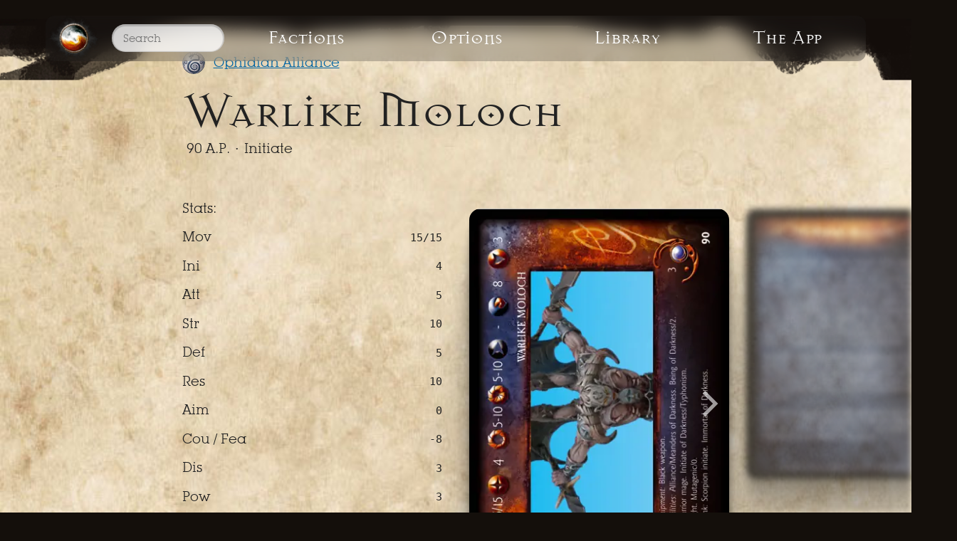

--- FILE ---
content_type: text/html
request_url: https://confrontation.club/v3.5/factions/ophidian-alliance/warlike-moloch.html
body_size: 4715
content:
<!DOCTYPE html>
<html lang="en">
  <head>
    <meta charset="utf-8" />
    <meta http-equiv="X-UA-Compatible" content="IE=edge" />
    <meta content="text/html; charset=utf-8" http-equiv="Content-Type" />
    <meta name="viewport" content="width=device-width" />
    <title>Warlike moloch – Confrontation Rackham</title>
    <meta name="title" content="Warlike moloch – Confrontation Rackham" />

    <meta
      name="description"
      content="Warlike moloch - Confrontation Rackham card profile rules & stats"
    />
    
    <meta
      name="keywords"
      content="Warlike moloch, profile, stats, rules, card, confrontation, Rackham"
    />
    <meta name="author" content="Confrontation Club Staff" />
    <meta name="copyright" content="© 2024 - Confrontation Club">
    <meta http-equiv="content-language" content="EN" />
    <meta name="ROBOTS" content="INDEX,FOLLOW" />
    <meta name="creation_Date" content="13/06/2020" />
    <meta name="revisit-after" content="15 days" />
    <link
  rel="icon"
  type="image/png"
  sizes="32x32"
  href="/assets/images/favicon-32x32.png"
/>
<link
  rel="icon"
  type="image/png"
  sizes="96x96"
  href="/assets/images/favicon-96x96.png"
/>
<link
  rel="icon"
  type="image/png"
  sizes="16x16"
  href="/assets/images/favicon-16x16.png"
/>
<link rel="shortcut icon" href="favicon.ico" />

    <link
      rel="preload"
      href="/assets/css/main.css?v1.5"
      as="style"
    />
    <link
      rel="stylesheet"
      href="/assets/css/main.css?v1.5"
      type="text/css"
    />
  </head>

  <body>
    <nav
  class="main-navigation-game navigation-reflow"
  id="nav"
  role="navigation"
  aria-label="Main"
>
  <div class="navigation-search">
    <a class="navigation-item-home" href="/v3.5/">
      <img
        src="/assets/images/Logo_Confrontation-black.png"
        alt="Confrontation Club"
      />
    </a>
    <div class="navigation-item search-container">
      <input type="text" id="search-input" placeholder="Search" />
      <ul id="results-container"></ul>
    </div>
  </div>
  <div class="navigation-grid">
    <div class="navigation-item-drop-down">
      <a href="/v3.5/factions/">Factions</a><div class="factions_menu" role="navigation" aria-label="Faction Navigation">
   
<section class="faction_alignment">
  
  <header><p>The Way of Light</p></header>
  
  <ul>
    
    <li class="faction_menu_item">
      <a class="lions-of-alahan" href="/v3.5/factions/lions-of-alahan">
        <picture class="faction_icon-small">
          <source
            srcset="/assets/images/factions/icons/lions-of-alahan.webp"
            type="image/webp"
          />
          <source
            srcset="/assets/images/factions/icons/lions-of-alahan.jpg"
            type="image/jpeg"
          />
          <img
            src="/assets/images/factions/icons/lions-of-alahan.jpg"
            alt="Lions of Alahan icon"
          />
        </picture>
        Lions of Alahan
      </a>
    </li>
    
    <li class="faction_menu_item">
      <a class="kelt-of-the-sessairs-clan" href="/v3.5/factions/kelt-of-the-sessairs-clan">
        <picture class="faction_icon-small">
          <source
            srcset="/assets/images/factions/icons/kelt-of-the-sessairs-clan.webp"
            type="image/webp"
          />
          <source
            srcset="/assets/images/factions/icons/kelt-of-the-sessairs-clan.jpg"
            type="image/jpeg"
          />
          <img
            src="/assets/images/factions/icons/kelt-of-the-sessairs-clan.jpg"
            alt="Kelt of the Sessairs Clan icon"
          />
        </picture>
        Kelt of the Sessairs Clan
      </a>
    </li>
    
    <li class="faction_menu_item">
      <a class="akkylannie-griffins" href="/v3.5/factions/akkylannie-griffins">
        <picture class="faction_icon-small">
          <source
            srcset="/assets/images/factions/icons/akkylannie-griffins.webp"
            type="image/webp"
          />
          <source
            srcset="/assets/images/factions/icons/akkylannie-griffins.jpg"
            type="image/jpeg"
          />
          <img
            src="/assets/images/factions/icons/akkylannie-griffins.jpg"
            alt="Akkylannie Griffins icon"
          />
        </picture>
        Akkylannie Griffins
      </a>
    </li>
    
    <li class="faction_menu_item">
      <a class="cynwall-elves" href="/v3.5/factions/cynwall-elves">
        <picture class="faction_icon-small">
          <source
            srcset="/assets/images/factions/icons/cynwall-elves.webp"
            type="image/webp"
          />
          <source
            srcset="/assets/images/factions/icons/cynwall-elves.jpg"
            type="image/jpeg"
          />
          <img
            src="/assets/images/factions/icons/cynwall-elves.jpg"
            alt="Cynwäll Elves icon"
          />
        </picture>
        Cynwäll Elves
      </a>
    </li>
    
    <li class="faction_menu_item">
      <a class="utopia-of-the-sphinx" href="/v3.5/factions/utopia-of-the-sphinx">
        <picture class="faction_icon-small">
          <source
            srcset="/assets/images/factions/icons/utopia-of-the-sphinx.webp"
            type="image/webp"
          />
          <source
            srcset="/assets/images/factions/icons/utopia-of-the-sphinx.jpg"
            type="image/jpeg"
          />
          <img
            src="/assets/images/factions/icons/utopia-of-the-sphinx.jpg"
            alt="Utopia of the Sphinx icon"
          />
        </picture>
        Utopia of the Sphinx
      </a>
    </li>
    
    <li class="faction_menu_item">
      <a class="dwarves-of-tir-na-bor" href="/v3.5/factions/dwarves-of-tir-na-bor">
        <picture class="faction_icon-small">
          <source
            srcset="/assets/images/factions/icons/dwarves-of-tir-na-bor.webp"
            type="image/webp"
          />
          <source
            srcset="/assets/images/factions/icons/dwarves-of-tir-na-bor.jpg"
            type="image/jpeg"
          />
          <img
            src="/assets/images/factions/icons/dwarves-of-tir-na-bor.jpg"
            alt="Dwarves of Tir-Na-Bor icon"
          />
        </picture>
        Dwarves of Tir-Na-Bor
      </a>
    </li>
    
  </ul>
</section>

<section class="faction_alignment">
  
  <header><p>The Paths of Destiny</p></header>
  
  <ul>
    
    <li class="faction_menu_item">
      <a class="wolfen-of-yillia" href="/v3.5/factions/wolfen-of-yillia">
        <picture class="faction_icon-small">
          <source
            srcset="/assets/images/factions/icons/wolfen-of-yillia.webp"
            type="image/webp"
          />
          <source
            srcset="/assets/images/factions/icons/wolfen-of-yillia.jpg"
            type="image/jpeg"
          />
          <img
            src="/assets/images/factions/icons/wolfen-of-yillia.jpg"
            alt="Wolfen of Yillia icon"
          />
        </picture>
        Wolfen of Yillia
      </a>
    </li>
    
    <li class="faction_menu_item">
      <a class="orcs-of-bran-o-kor" href="/v3.5/factions/orcs-of-bran-o-kor">
        <picture class="faction_icon-small">
          <source
            srcset="/assets/images/factions/icons/orcs-of-bran-o-kor.webp"
            type="image/webp"
          />
          <source
            srcset="/assets/images/factions/icons/orcs-of-bran-o-kor.jpg"
            type="image/jpeg"
          />
          <img
            src="/assets/images/factions/icons/orcs-of-bran-o-kor.jpg"
            alt="Orcs of Bran-Ô-Kor icon"
          />
        </picture>
        Orcs of Bran-Ô-Kor
      </a>
    </li>
    
    <li class="faction_menu_item">
      <a class="orcs-of-behemoth" href="/v3.5/factions/orcs-of-behemoth">
        <picture class="faction_icon-small">
          <source
            srcset="/assets/images/factions/icons/orcs-of-behemoth.webp"
            type="image/webp"
          />
          <source
            srcset="/assets/images/factions/icons/orcs-of-behemoth.jpg"
            type="image/jpeg"
          />
          <img
            src="/assets/images/factions/icons/orcs-of-behemoth.jpg"
            alt="Orcs of Béhemoth icon"
          />
        </picture>
        Orcs of Béhemoth
      </a>
    </li>
    
    <li class="faction_menu_item">
      <a class="daikinee-of-quithayran-elves" href="/v3.5/factions/daikinee-of-quithayran-elves">
        <picture class="faction_icon-small">
          <source
            srcset="/assets/images/factions/icons/daikinee-of-quithayran-elves.webp"
            type="image/webp"
          />
          <source
            srcset="/assets/images/factions/icons/daikinee-of-quithayran-elves.jpg"
            type="image/jpeg"
          />
          <img
            src="/assets/images/factions/icons/daikinee-of-quithayran-elves.jpg"
            alt="Daïkinee of Quithayran Elves icon"
          />
        </picture>
        Daïkinee of Quithayran Elves
      </a>
    </li>
    
    <li class="faction_menu_item">
      <a class="concord-of-the-eagle" href="/v3.5/factions/concord-of-the-eagle">
        <picture class="faction_icon-small">
          <source
            srcset="/assets/images/factions/icons/concord-of-the-eagle.webp"
            type="image/webp"
          />
          <source
            srcset="/assets/images/factions/icons/concord-of-the-eagle.jpg"
            type="image/jpeg"
          />
          <img
            src="/assets/images/factions/icons/concord-of-the-eagle.jpg"
            alt="Concord of the Eagle icon"
          />
        </picture>
        Concord of the Eagle
      </a>
    </li>
    
    <li class="faction_menu_item">
      <a class="goblins-of-no-dan-kar" href="/v3.5/factions/goblins-of-no-dan-kar">
        <picture class="faction_icon-small">
          <source
            srcset="/assets/images/factions/icons/goblins-of-no-dan-kar.webp"
            type="image/webp"
          />
          <source
            srcset="/assets/images/factions/icons/goblins-of-no-dan-kar.jpg"
            type="image/jpeg"
          />
          <img
            src="/assets/images/factions/icons/goblins-of-no-dan-kar.jpg"
            alt="Goblins of No-Dan-Kar icon"
          />
        </picture>
        Goblins of No-Dan-Kar
      </a>
    </li>
    
  </ul>
</section>

<section class="faction_alignment">
  
  <header><p>Meanders of Darkness</p></header>
  
  <ul>
    
    <li class="faction_menu_item">
      <a class="living-dead-of-acheron" href="/v3.5/factions/living-dead-of-acheron">
        <picture class="faction_icon-small">
          <source
            srcset="/assets/images/factions/icons/living-dead-of-acheron.webp"
            type="image/webp"
          />
          <source
            srcset="/assets/images/factions/icons/living-dead-of-acheron.jpg"
            type="image/jpeg"
          />
          <img
            src="/assets/images/factions/icons/living-dead-of-acheron.jpg"
            alt="Living Dead of Acheron icon"
          />
        </picture>
        Living Dead of Acheron
      </a>
    </li>
    
    <li class="faction_menu_item">
      <a class="devourers-of-vile-tis" href="/v3.5/factions/devourers-of-vile-tis">
        <picture class="faction_icon-small">
          <source
            srcset="/assets/images/factions/icons/devourers-of-vile-tis.webp"
            type="image/webp"
          />
          <source
            srcset="/assets/images/factions/icons/devourers-of-vile-tis.jpg"
            type="image/jpeg"
          />
          <img
            src="/assets/images/factions/icons/devourers-of-vile-tis.jpg"
            alt="Devourers of Vile-Tis icon"
          />
        </picture>
        Devourers of Vile-Tis
      </a>
    </li>
    
    <li class="faction_menu_item">
      <a class="dwarves-of-mid-nor" href="/v3.5/factions/dwarves-of-mid-nor">
        <picture class="faction_icon-small">
          <source
            srcset="/assets/images/factions/icons/dwarves-of-mid-nor.webp"
            type="image/webp"
          />
          <source
            srcset="/assets/images/factions/icons/dwarves-of-mid-nor.jpg"
            type="image/jpeg"
          />
          <img
            src="/assets/images/factions/icons/dwarves-of-mid-nor.jpg"
            alt="Dwarves of Mid-Nor icon"
          />
        </picture>
        Dwarves of Mid-Nor
      </a>
    </li>
    
    <li class="faction_menu_item">
      <a class="ophidian-alliance" href="/v3.5/factions/ophidian-alliance">
        <picture class="faction_icon-small">
          <source
            srcset="/assets/images/factions/icons/ophidian-alliance.webp"
            type="image/webp"
          />
          <source
            srcset="/assets/images/factions/icons/ophidian-alliance.jpg"
            type="image/jpeg"
          />
          <img
            src="/assets/images/factions/icons/ophidian-alliance.jpg"
            alt="Ophidian Alliance icon"
          />
        </picture>
        Ophidian Alliance
      </a>
    </li>
    
    <li class="faction_menu_item">
      <a class="alchemists-of-dirz" href="/v3.5/factions/alchemists-of-dirz">
        <picture class="faction_icon-small">
          <source
            srcset="/assets/images/factions/icons/alchemists-of-dirz.webp"
            type="image/webp"
          />
          <source
            srcset="/assets/images/factions/icons/alchemists-of-dirz.jpg"
            type="image/jpeg"
          />
          <img
            src="/assets/images/factions/icons/alchemists-of-dirz.jpg"
            alt="Alchemists of Dirz icon"
          />
        </picture>
        Alchemists of Dirz
      </a>
    </li>
    
    <li class="faction_menu_item">
      <a class="kelt-of-the-drunes-clan" href="/v3.5/factions/kelt-of-the-drunes-clan">
        <picture class="faction_icon-small">
          <source
            srcset="/assets/images/factions/icons/kelt-of-the-drunes-clan.webp"
            type="image/webp"
          />
          <source
            srcset="/assets/images/factions/icons/kelt-of-the-drunes-clan.jpg"
            type="image/jpeg"
          />
          <img
            src="/assets/images/factions/icons/kelt-of-the-drunes-clan.jpg"
            alt="Kelt of the Drunes Clan icon"
          />
        </picture>
        Kelt of the Drunes Clan
      </a>
    </li>
    
  </ul>
</section>

<section class="faction_alignment">
  
  <header><p>Unaligned</p></header>
  
  <ul>
    
    <li class="faction_menu_item">
      <a class="elemental" href="/v3.5/factions/elemental">
        <picture class="faction_icon-small">
          <source
            srcset="/assets/images/factions/icons/elemental.webp"
            type="image/webp"
          />
          <source
            srcset="/assets/images/factions/icons/elemental.jpg"
            type="image/jpeg"
          />
          <img
            src="/assets/images/factions/icons/elemental.jpg"
            alt="Elemental icon"
          />
        </picture>
        Elemental
      </a>
    </li>
    
    <li class="faction_menu_item">
      <a class="cadwallon" href="/v3.5/factions/cadwallon">
        <picture class="faction_icon-small">
          <source
            srcset="/assets/images/factions/icons/cadwallon.webp"
            type="image/webp"
          />
          <source
            srcset="/assets/images/factions/icons/cadwallon.jpg"
            type="image/jpeg"
          />
          <img
            src="/assets/images/factions/icons/cadwallon.jpg"
            alt="Cadwallon icon"
          />
        </picture>
        Cadwallon
      </a>
    </li>
    
  </ul>
</section>


</div>

    </div>
    <div class="navigation-item-drop-down-small">
      <a href="#">Options</a>
      <nav class="factions_menu" role="navigation" aria-label="Add Ons">
        <section class="faction_alignment">
          <ul>
            <li class="faction_menu_item">
              <a href="/v3.5/artefacts">Artefacts</a>
            </li>
            <li class="faction_menu_item"><a href="/v3.5/spells">Spells</a></li>
            <li class="faction_menu_item">
              <a href="/v3.5/miracles">Miracles</a>
            </li>
            <li class="faction_menu_item">
              <a href="/v3.5/virtues">Virtues</a>
            </li>
            <li class="faction_menu_item">
              <a href="/v3.5/specials">Specials</a>
            </li>
          </ul>
        </section>
      </nav>
    </div>
    <a class="navigation-item mobile-only" href="/v3.5/artefacts">Artefacts</a>
    <a class="navigation-item mobile-only" href="/v3.5/spells">Spells</a>
    <a class="navigation-item mobile-only" href="/v3.5/miracles">Miracles</a>
    <a class="navigation-item mobile-only" href="/v3.5/virtues">Virtues</a>
    <a class="navigation-item mobile-only" href="/v3.5/specials">Specials</a>
    <a class="navigation-item" href="/manuals">Library</a>
    <a class="navigation-item" href="/">The App</a>
  </div>
</nav>

<script src="https://unpkg.com/simple-jekyll-search@latest/dest/simple-jekyll-search.min.js"></script>
<script>
  window.simpleJekyllSearch = new SimpleJekyllSearch({
    searchInput: document.getElementById("search-input"),
    resultsContainer: document.getElementById("results-container"),
    json: "/search.json",
    searchResultTemplate:
      '<li class="search-result-item"><a class="faction_menu_item" href="{url}?query={query}" title="{title}">{title}</a></li>',
    noResultsText: "No results found",
    limit: 25,
    fuzzy: false,
    exclude: ["Welcome"],
  });
</script>

    <main class="main card-layout">
      <section class="content-section light">

<script
  async
  src="https://npmcdn.com/flickity@2.2.2/dist/flickity.pkgd.js"
></script>

<script type="application/ld+json">
  {
    "@context": "https://schema.org/",
    "@type": "ImageObject",
    "name": "Warlike Moloch",
    "image": "https://confrontation.club/assets/images/profiles/rp52ixfciheozfilaxlrijk1my11.jpeg",
    "description": "Warlike moloch - Confrontation card
    profile rules & stats"
  }
</script>

<div class="content profile">
  <header class="profile_header">
    <div class="profile_faction">
      <picture class="faction_icon-small">
        <source
          srcset="/assets/images/factions/icons/ophidian-alliance.webp"
          type="image/webp"
        />
        <source
          srcset="/assets/images/factions/icons/ophidian-alliance.jpg"
          type="image/jpeg"
        />
        <img
          src="/assets/images/factions/icons/ophidian-alliance.jpg"
          alt="Ophidian Alliance icon"
        />
      </picture>
      <p>
        <a href="/v3.5/factions/ophidian-alliance">Ophidian Alliance</a>
      </p>
    </div>

    <h1 class="profile_name">Warlike Moloch</h1>
    <p class="profile_cost">
      90 A.P. &middot;
      <span class="profile_rank">Initiate</span>
    </p>
  </header>
  <div class="content-profile">
    <aside class="profile_info">
      <div class="profile_module">
        <p>Stats:</p>
        <div class="profile_statistics Rtable Rtable-2cols">
          <div class="Rtable-col">
            <div class="Rtable-cell left">
              <p>Mov</p>
            </div>
            <div class="Rtable-cell right">
              <p><small>15/15</small></p>
            </div>
          </div>
          <div class="Rtable-col">
            <div class="Rtable-cell left">
              <p>Ini</p>
            </div>
            <div class="Rtable-cell right">
              <p><small>4</small></p>
            </div>
          </div>
          <div class="Rtable-col">
            <div class="Rtable-cell left">
              <p>Att</p>
            </div>
            <div class="Rtable-cell right">
              <p><small>5</small></p>
            </div>
          </div>
          <div class="Rtable-col">
            <div class="Rtable-cell left">
              <p>Str</p>
            </div>
            <div class="Rtable-cell right">
              <p><small>10</small></p>
            </div>
          </div>
          <div class="Rtable-col">
            <div class="Rtable-cell left">
              <p>Def</p>
            </div>
            <div class="Rtable-cell right">
              <p><small>5</small></p>
            </div>
          </div>
          <div class="Rtable-col">
            <div class="Rtable-cell left">
              <p>Res</p>
            </div>
            <div class="Rtable-cell right">
              <p><small>10</small></p>
            </div>
          </div>
          <div class="Rtable-col">
            <div class="Rtable-cell left">
              <p>Aim</p>
            </div>
            <div class="Rtable-cell right">
              <p><small>0</small></p>
            </div>
          </div>
          <div class="Rtable-col">
            <div class="Rtable-cell left">
              <p>Cou / Fea</p>
            </div>
            <div class="Rtable-cell right">
              <p><small>-8</small></p>
            </div>
          </div>
          <div class="Rtable-col">
            <div class="Rtable-cell left">
              <p>Dis</p>
            </div>
            <div class="Rtable-cell right">
              <p><small>3</small></p>
            </div>
          </div>
          
          <div class="Rtable-col">
            <div class="Rtable-cell left">
              <p>Pow</p>
            </div>
            <div class="Rtable-cell right">
              <p>
                <small>3</small>
              </p>
            </div>
          </div>
           
        </div>
      </div>
      <div class="profile_abilities profile_module">
        <p>Abilities:</p>
        <p>
          <small>Flight, Being of Darkness/2, Warrior-mage, Mutagenic/0, Alliance/Darkness, Initiate of Darkness/Typhonism</small>
        </p>
      </div>
      <div class="profile_equipment profile_module">
        <p>Equipment:</p>
        <p><small>Black Weapon</small></p>
      </div>
    </aside>
    <div class="profile_image_container profile_module">
      <div class="fixed-scroll">
        <div class="carousel js-flickity">
          
          <div class="carousel-cell">
            <picture class="profile_image">
              <source type="image/webp" srcset="/assets/images/profiles/rp52ixfciheozfilaxlrijk1my11.webp" />
              <source
                type="image/webp"
                srcset="/assets/images/profiles/rp52ixfciheozfilaxlrijk1my11.jpeg"
              />
              <image
                class="image_mockup"
                src="/assets/images/profiles/rp52ixfciheozfilaxlrijk1my11.jpeg"
                alt="Warlike Moloch' - 1/2 profile card"
              />
            </picture>
          </div>
          
          <div class="carousel-cell">
            <picture class="profile_image">
              <source type="image/webp" srcset="/assets/images/profiles/xbqz6kwye8g2zkfsiv8e4mbyr81q.webp" />
              <source
                type="image/webp"
                srcset="/assets/images/profiles/xbqz6kwye8g2zkfsiv8e4mbyr81q.jpeg"
              />
              <image
                class="image_mockup"
                src="/assets/images/profiles/xbqz6kwye8g2zkfsiv8e4mbyr81q.jpeg"
                alt="Warlike Moloch' - 2/2 profile card"
              />
            </picture>
          </div>
          
        </div>
      </div>
    </div>
  </div>
</div>



</section>
      <section id="supportConfClub" class="content-section">
  <div class="content">
    <header class="header">
      <h2 class="heading">Become a Supporter.</h2>
      <div class="subheading">
        <h3>Help us make this project a reality</h3>
      </div>
    </header>
    <div clas="paragraph">
      <p>
        Hello Confrontation Players! We're a designer and a developer who are
        aiming to give you the best army building experience for Confrontation.
      </p>
      <p>
        Our mission is simple: we want to help the Confrontation community to
        stay alive, and grow. That's why we are building an app that help anyone
        to play Confrontation, the game.<br />To keep the app accessible to
        everyone, we want to make it free of download costs – but to do that we
        will need your support!
      </p>
    </div>
    <div class="plans-row">
      <div class="plan">
        <h2 class="heading">Support Confrontation Club</h2>
        <p>
          Every donation to the project will be put towards covering development
          expenses such as licenses, servers & transcriptions.
        </p>
        <p>What you'll get:</p>
        <ul>
          <li><p>Our eternal gratitude!</p></li>
          <li>
            <p>
              Your name on our amazing
              <a href="/supporters.html">supporters page</a>!
            </p>
          </li>
        </ul>
        <section class="donation-row">
  <h4>One-time Donation</h4>
  <div class="two-column-to-one">
    <button
      class="primary-button donation-button"
      data-checkout-mode="payment"
      data-price-id="price_1JhsOKI48iK3YrBS0hE9PZZF"
    >
      £15.00 once
    </button>
    <button
      class="primary-button donation-button"
      data-checkout-mode="payment"
      data-price-id="price_1JhsOKI48iK3YrBSydXriC8S"
    >
      £30.00 once
    </button>
    <button
      class="primary-button donation-button"
      data-checkout-mode="payment"
      data-price-id="price_1JhsOKI48iK3YrBSYxt1GyQN"
    >
      £50.00 once
    </button>
    <button
      class="primary-button donation-button"
      data-checkout-mode="payment"
      data-price-id="price_1JhsOKI48iK3YrBSzQKr2s1F"
    >
      £100.00 once
    </button>
  </div>
</section>
 <section class="donation-row">
  <h4>Recurring Donation</h4>
  <div class="two-column-to-one">
    <button
      class="primary-button donation-button"
      role="link"
      type="button"
      data-checkout-mode="subscription"
      data-price-id="price_1IMZs1I48iK3YrBSbRrhD6kZ"
    >
      £2.99 a Month
    </button>
    <button
      class="primary-button donation-button"
      role="link"
      type="button"
      data-checkout-mode="subscription"
      data-price-id="price_1IMZs1I48iK3YrBSDZktC7a9"
    >
      £4.99 a Month
    </button>
    <button
      class="primary-button donation-button"
      role="link"
      type="button"
      data-checkout-mode="subscription"
      data-price-id="price_1IMZs1I48iK3YrBSt97rganv"
    >
      £9.99 a Month
    </button>
  </div>
</section>

<div id="error-message"></div>
<script src="https://js.stripe.com/v3"></script>

        <p>
          <small
            >confrontation.club does not store or process your credit card
            information. Your payment will be made securely from your device
            directly to Stripe's servers.</small
          >
        </p>
      </div>
    </div>
  </div>
</section>
 <section class="content-section email_signup">
  <h3>Subscribe for Updates</h3>
  <div id="mc_embed_signup">
    <form
      action="https://confrontationclub.us2.list-manage.com/subscribe/post?u=16a7ec158af511e1e4008548f&amp;id=7f0ac24b60"
      method="post"
      id="mc-embedded-subscribe-form"
      name="mc-embedded-subscribe-form"
      class="validate"
      target="_blank"
      novalidate=""
    >
      <div id="mc_embed_signup_scroll">
        <input
          type="email"
          value=""
          name="EMAIL"
          class="email"
          id="mce-EMAIL"
          placeholder="email address"
          required=""
        />
        <div style="position: absolute; left: -5000px" aria-hidden="true">
          <input
            name="b_16a7ec158af511e1e4008548f_7f0ac24b60"
            tabindex="-1"
            value=""
          />
        </div>
        <input
          type="submit"
          value="Subscribe"
          name="subscribe"
          id="mc-embedded-subscribe"
          class="button"
        />
      </div>
    </form>
  </div>
</section>

    </main>
    <footer class="footer" aria-label="Footer">
  <div class="content">
    <h3>Follow us on</h3>
    <div class="social-media">
      <a
        class="social-media-channel"
        rel="noreferrer"
        href="https://discord.gg/jbKw4TFGjB"
        target="_blank"
      >
        <img
          src="/assets/images/icons/discord_logo.svg"
          alt="Discord logo"
        />
      </a>
      <a
        class="social-media-channel"
        rel="noreferrer"
        href="https://www.facebook.com/confrontationclub"
        target="_blank"
      >
        <img
          src="/assets/images/icons/facebook_logo.svg"
          alt="Facebook logo"
        />
      </a>
    </div>
    <p>
      Confrontation.club, made by Confrontation players, for Confrontation
      Players.
    </p>
    <p>
      Confrontation, Cadwallon and Aarklash are trademarks of Stellar Licencing
      & Consulting Limited. All Rights Reserved -
      <a href="/privacy.html">Privacy</a>
    </p>
  </div>
</footer>



    <script src="/assets/javascript/modernizr-custom.js"></script>
    <script src="/assets/javascript/client.js?v1"></script>
    <script src="/assets/javascript/slideNav.min.js?v1"></script>
    <script src="/assets/javascript/club.js?v2.1"></script>
    <!-- Global site tag (gtag.js) - Google Analytics -->
    <script
      async
      src="https://www.googletagmanager.com/gtag/js?id=G-KTR1X2DT91"
    ></script>
    <script>
      window.dataLayer = window.dataLayer || [];
      function gtag() {
        dataLayer.push(arguments);
      }
      gtag("js", new Date());

      gtag("config", "G-KTR1X2DT91");
    </script>
  </body>
</html>


--- FILE ---
content_type: text/css
request_url: https://confrontation.club/assets/css/main.css?v1.5
body_size: 10292
content:
/*! normalize.css v8.0.1 | MIT License | github.com/necolas/normalize.css */html{line-height:1.15;-webkit-text-size-adjust:100%}body{margin:0}main{display:block}h1{font-size:2em;margin:0.67em 0}p{margin-block-start:.3em;margin-block-end:.3em}hr{box-sizing:content-box;height:0;overflow:visible}pre{font-family:monospace, monospace;font-size:1em}a{background-color:transparent}abbr[title]{border-bottom:none;text-decoration:underline;text-decoration:underline dotted}b,strong{font-weight:bolder}code,kbd,samp{font-family:monospace, monospace;font-size:1em}small{font-size:80%}sub,sup{font-size:75%;line-height:0;position:relative;vertical-align:baseline}sub{bottom:-0.25em}sup{top:-0.5em}img{border-style:none}button,input,optgroup,select,textarea{font-family:inherit;font-size:100%;line-height:1.15;margin:0}button,input{overflow:visible}button,select{text-transform:none}button,[type="button"],[type="reset"],[type="submit"]{-webkit-appearance:button}button::-moz-focus-inner,[type="button"]::-moz-focus-inner,[type="reset"]::-moz-focus-inner,[type="submit"]::-moz-focus-inner{border-style:none;padding:0}button:-moz-focusring,[type="button"]:-moz-focusring,[type="reset"]:-moz-focusring,[type="submit"]:-moz-focusring{outline:1px dotted ButtonText}fieldset{padding:0.35em 0.75em 0.625em}legend{box-sizing:border-box;color:inherit;display:table;max-width:100%;padding:0;white-space:normal}progress{vertical-align:baseline}textarea{overflow:auto}[type="checkbox"],[type="radio"]{box-sizing:border-box;padding:0}[type="number"]::-webkit-inner-spin-button,[type="number"]::-webkit-outer-spin-button{height:auto}[type="search"]{-webkit-appearance:textfield;outline-offset:-2px}[type="search"]::-webkit-search-decoration{-webkit-appearance:none}::-webkit-file-upload-button{-webkit-appearance:button;font:inherit}details{display:block}summary{display:list-item}template{display:none}[hidden]{display:none}@font-face{font-family:"Caslon Antique";font-style:normal;font-weight:normal;src:local("Caslon Antique"),url("../fonts/Caslo-an.woff") format("woff");font-display:swap}@font-face{font-family:"Mason Book";font-style:normal;font-weight:normal;src:local("Mason Book Regular"),url("../fonts/Mason_Book.woff") format("woff");font-display:swap}@font-face{font-family:"Mason Alternate Medium";font-style:normal;font-weight:normal;src:local("Mason Alternate Medium"),url("../fonts/MasonAlternate_Medium.woff") format("woff");font-display:swap}h1+p,h2+p,h3+p{margin-top:16px}h1{font-size:3.6em;font-family:"Mason Alternate Medium","SFProDisplay","SF Pro Icons","Helvetica Neue","Helvetica","Arial",sans-serif;font-weight:400;line-height:.9em;letter-spacing:-0.015em;color:#fff}@media (prefers-color-scheme: dark){h1{color:#fff}}@media only screen and (max-width: 768px){h1{font-size:2.22em}}h2{font-size:1.2em;font-family:"Mason Book","SFProDisplay","SF Pro Icons","Helvetica Neue","Helvetica","Arial",sans-serif;font-weight:300;line-height:1.5em;color:#fff;font-size:1.92em;font-weight:400}@media (prefers-color-scheme: dark){h2{color:#fff}}h3{font-size:3.6em;font-family:"Mason Alternate Medium","SFProDisplay","SF Pro Icons","Helvetica Neue","Helvetica","Arial",sans-serif;font-weight:400;line-height:.9em;letter-spacing:-0.015em;color:#fff;font-size:1.416em}@media (prefers-color-scheme: dark){h3{color:#fff}}@media only screen and (max-width: 768px){h3{font-size:1.26em}}h4,h5,h6{font-size:3.6em;font-family:"Mason Alternate Medium","SFProDisplay","SF Pro Icons","Helvetica Neue","Helvetica","Arial",sans-serif;font-weight:400;line-height:.9em;letter-spacing:-0.015em;color:#fff;font-size:1.416em}@media (prefers-color-scheme: dark){h4,h5,h6{color:#fff}}@media only screen and (max-width: 768px){h4,h5,h6{font-size:1.26em}}a{color:#0064a4;text-decoration:underline;text-underline-offset:0.4rem;transition:all 0.3s ease-in-out}a:hover{color:#fff}@media (prefers-color-scheme: dark){a:hover{color:#db5600}}@media (prefers-color-scheme: dark){a{color:#ff9b5c}}.profiles_stat_grid{display:grid;gap:.5em;padding-bottom:3rem;border:none}@media only screen and (max-width: 480px){.profiles_stat_grid{width:100%;overflow:visible;overflow-x:scroll}}.stat_grid,.stat_grid-heading{text-decoration:none;border-radius:8px;border-bottom:1px solid rgba(34,34,34,0.3);word-break:break-all}@media only screen and (max-width: 480px){.stat_grid,.stat_grid-heading{word-break:keep-all}}.stat_grid:hover,.stat_grid-heading:hover{text-decoration:none;background-color:rgba(255,255,255,0.2)}.stat_grid .profile_thumbnails,.stat_grid-heading .profile_thumbnails{width:42px;height:42px;display:grid;grid-column-start:1;grid-column-end:1}.stat_grid .profile_thumbnails .profile_thumb,.stat_grid-heading .profile_thumbnails .profile_thumb{width:100%;height:auto;float:left;display:block;border-radius:32px;border:0.5px solid rgba(34,34,34,0.2);overflow:hidden}.stat_grid .profile_thumbnails .mage_rank,.stat_grid-heading .profile_thumbnails .mage_rank{margin-left:24px;width:32px;height:32px;background:url("/assets/images/ranks/magician@2x.webp");background-size:cover}.stat_grid .profile_thumbnails .mage_rank span,.stat_grid-heading .profile_thumbnails .mage_rank span{background-color:rgba(34,34,34,0.8);padding:0.2em;border-radius:16px}@media only screen and (max-width: 480px){.stat_grid .profile_thumbnails,.stat_grid-heading .profile_thumbnails{display:none}}.stat_grid-heading{font-size:1.2em;font-family:"Mason Book","SFProDisplay","SF Pro Icons","Helvetica Neue","Helvetica","Arial",sans-serif;font-weight:300;line-height:1.5em;color:#fff;font-size:.8em;text-align:right;position:sticky;top:50px;background-color:rgba(20,15,11,0.3);backdrop-filter:blur(12px);overflow:hidden;border-radius:6px;z-index:1}@media (prefers-color-scheme: dark){.stat_grid-heading{color:#fff}}@media only screen and (max-width: 768px){.stat_grid-heading{font-size:.8em}}.stat_grid-heading:hover{text-decoration:none;background-color:transparent}@media (prefers-color-scheme: dark){.stat_grid,.stat_grid-heading{border-bottom:1px solid rgba(255,255,255,0.3)}}.stat_grid ul,.stat_grid-heading ul,.stat_grid li,.stat_grid-heading li{text-indent:0;list-style-type:none;margin-block-start:0px;margin-block-end:0px;margin-inline-start:0px;margin-inline-end:0px;padding-inline-start:0px;padding-inline-end:0px;margin:0;padding:0}.stat_grid>.stat_grid_columns,.stat_grid>.stat_grid_columns-special-capacities,.stat_grid>.stat_grid_columns-artefacts,.stat_grid>.stat_grid_columns-virtues,.stat_grid>.stat_grid_columns-spells,.stat_grid>.stat_grid_columns-miracles,.stat_grid>.stat_grid_columns-profiles,.stat_grid-heading>.stat_grid_columns,.stat_grid-heading>.stat_grid_columns-special-capacities,.stat_grid-heading>.stat_grid_columns-artefacts,.stat_grid-heading>.stat_grid_columns-virtues,.stat_grid-heading>.stat_grid_columns-spells,.stat_grid-heading>.stat_grid_columns-miracles,.stat_grid-heading>.stat_grid_columns-profiles{font-size:1.2em;font-family:"Mason Book","SFProDisplay","SF Pro Icons","Helvetica Neue","Helvetica","Arial",sans-serif;font-weight:300;line-height:1.5em;color:#fff;font-size:.8em;text-align:right;display:grid;border-bottom:1px solid rgba(34,34,34,0.2);align-items:center;justify-content:center;align-content:center;justify-items:flex-end;gap:1em;padding:.4em .8em}@media (prefers-color-scheme: dark){.stat_grid>.stat_grid_columns,.stat_grid>.stat_grid_columns-special-capacities,.stat_grid>.stat_grid_columns-artefacts,.stat_grid>.stat_grid_columns-virtues,.stat_grid>.stat_grid_columns-spells,.stat_grid>.stat_grid_columns-miracles,.stat_grid>.stat_grid_columns-profiles,.stat_grid-heading>.stat_grid_columns,.stat_grid-heading>.stat_grid_columns-special-capacities,.stat_grid-heading>.stat_grid_columns-artefacts,.stat_grid-heading>.stat_grid_columns-virtues,.stat_grid-heading>.stat_grid_columns-spells,.stat_grid-heading>.stat_grid_columns-miracles,.stat_grid-heading>.stat_grid_columns-profiles{color:#fff}}@media only screen and (max-width: 768px){.stat_grid>.stat_grid_columns,.stat_grid>.stat_grid_columns-special-capacities,.stat_grid>.stat_grid_columns-artefacts,.stat_grid>.stat_grid_columns-virtues,.stat_grid>.stat_grid_columns-spells,.stat_grid>.stat_grid_columns-miracles,.stat_grid>.stat_grid_columns-profiles,.stat_grid-heading>.stat_grid_columns,.stat_grid-heading>.stat_grid_columns-special-capacities,.stat_grid-heading>.stat_grid_columns-artefacts,.stat_grid-heading>.stat_grid_columns-virtues,.stat_grid-heading>.stat_grid_columns-spells,.stat_grid-heading>.stat_grid_columns-miracles,.stat_grid-heading>.stat_grid_columns-profiles{font-size:.8em}}@media only screen and (max-width: 480px){.stat_grid>.stat_grid_columns,.stat_grid>.stat_grid_columns-special-capacities,.stat_grid>.stat_grid_columns-artefacts,.stat_grid>.stat_grid_columns-virtues,.stat_grid>.stat_grid_columns-spells,.stat_grid>.stat_grid_columns-miracles,.stat_grid>.stat_grid_columns-profiles,.stat_grid-heading>.stat_grid_columns,.stat_grid-heading>.stat_grid_columns-special-capacities,.stat_grid-heading>.stat_grid_columns-artefacts,.stat_grid-heading>.stat_grid_columns-virtues,.stat_grid-heading>.stat_grid_columns-spells,.stat_grid-heading>.stat_grid_columns-miracles,.stat_grid-heading>.stat_grid_columns-profiles{text-align:center;font-size:0.7em;gap:0.3em;grid-column-gap:0.3em;padding:1.6em 0}}.stat_grid>.stat_grid_columns li:first-child,.stat_grid>.stat_grid_columns-special-capacities li:first-child,.stat_grid>.stat_grid_columns-artefacts li:first-child,.stat_grid>.stat_grid_columns-virtues li:first-child,.stat_grid>.stat_grid_columns-spells li:first-child,.stat_grid>.stat_grid_columns-miracles li:first-child,.stat_grid>.stat_grid_columns-profiles li:first-child,.stat_grid-heading>.stat_grid_columns li:first-child,.stat_grid-heading>.stat_grid_columns-special-capacities li:first-child,.stat_grid-heading>.stat_grid_columns-artefacts li:first-child,.stat_grid-heading>.stat_grid_columns-virtues li:first-child,.stat_grid-heading>.stat_grid_columns-spells li:first-child,.stat_grid-heading>.stat_grid_columns-miracles li:first-child,.stat_grid-heading>.stat_grid_columns-profiles li:first-child{font-size:3.6em;font-family:"Mason Alternate Medium","SFProDisplay","SF Pro Icons","Helvetica Neue","Helvetica","Arial",sans-serif;font-weight:400;line-height:.9em;letter-spacing:-0.015em;color:#fff;font-size:1.416em;font-size:1.2em;text-align:left;word-break:keep-all;word-wrap:break-word;grid-auto-flow:column}@media (prefers-color-scheme: dark){.stat_grid>.stat_grid_columns li:first-child,.stat_grid>.stat_grid_columns-special-capacities li:first-child,.stat_grid>.stat_grid_columns-artefacts li:first-child,.stat_grid>.stat_grid_columns-virtues li:first-child,.stat_grid>.stat_grid_columns-spells li:first-child,.stat_grid>.stat_grid_columns-miracles li:first-child,.stat_grid>.stat_grid_columns-profiles li:first-child,.stat_grid-heading>.stat_grid_columns li:first-child,.stat_grid-heading>.stat_grid_columns-special-capacities li:first-child,.stat_grid-heading>.stat_grid_columns-artefacts li:first-child,.stat_grid-heading>.stat_grid_columns-virtues li:first-child,.stat_grid-heading>.stat_grid_columns-spells li:first-child,.stat_grid-heading>.stat_grid_columns-miracles li:first-child,.stat_grid-heading>.stat_grid_columns-profiles li:first-child{color:#fff}}@media only screen and (max-width: 768px){.stat_grid>.stat_grid_columns li:first-child,.stat_grid>.stat_grid_columns-special-capacities li:first-child,.stat_grid>.stat_grid_columns-artefacts li:first-child,.stat_grid>.stat_grid_columns-virtues li:first-child,.stat_grid>.stat_grid_columns-spells li:first-child,.stat_grid>.stat_grid_columns-miracles li:first-child,.stat_grid>.stat_grid_columns-profiles li:first-child,.stat_grid-heading>.stat_grid_columns li:first-child,.stat_grid-heading>.stat_grid_columns-special-capacities li:first-child,.stat_grid-heading>.stat_grid_columns-artefacts li:first-child,.stat_grid-heading>.stat_grid_columns-virtues li:first-child,.stat_grid-heading>.stat_grid_columns-spells li:first-child,.stat_grid-heading>.stat_grid_columns-miracles li:first-child,.stat_grid-heading>.stat_grid_columns-profiles li:first-child{font-size:1.26em}}@media (prefers-color-scheme: light){.stat_grid>.stat_grid_columns li:first-child,.stat_grid>.stat_grid_columns-special-capacities li:first-child,.stat_grid>.stat_grid_columns-artefacts li:first-child,.stat_grid>.stat_grid_columns-virtues li:first-child,.stat_grid>.stat_grid_columns-spells li:first-child,.stat_grid>.stat_grid_columns-miracles li:first-child,.stat_grid>.stat_grid_columns-profiles li:first-child,.stat_grid-heading>.stat_grid_columns li:first-child,.stat_grid-heading>.stat_grid_columns-special-capacities li:first-child,.stat_grid-heading>.stat_grid_columns-artefacts li:first-child,.stat_grid-heading>.stat_grid_columns-virtues li:first-child,.stat_grid-heading>.stat_grid_columns-spells li:first-child,.stat_grid-heading>.stat_grid_columns-miracles li:first-child,.stat_grid-heading>.stat_grid_columns-profiles li:first-child{color:#222}}@media only screen and (max-width: 480px){.stat_grid>.stat_grid_columns li:first-child,.stat_grid>.stat_grid_columns-special-capacities li:first-child,.stat_grid>.stat_grid_columns-artefacts li:first-child,.stat_grid>.stat_grid_columns-virtues li:first-child,.stat_grid>.stat_grid_columns-spells li:first-child,.stat_grid>.stat_grid_columns-miracles li:first-child,.stat_grid>.stat_grid_columns-profiles li:first-child,.stat_grid-heading>.stat_grid_columns li:first-child,.stat_grid-heading>.stat_grid_columns-special-capacities li:first-child,.stat_grid-heading>.stat_grid_columns-artefacts li:first-child,.stat_grid-heading>.stat_grid_columns-virtues li:first-child,.stat_grid-heading>.stat_grid_columns-spells li:first-child,.stat_grid-heading>.stat_grid_columns-miracles li:first-child,.stat_grid-heading>.stat_grid_columns-profiles li:first-child{position:absolute;display:block;left:0.2em;top:0.2em;z-index:1;min-width:90vw}}.stat_grid>.stat_grid_columns-profiles,.stat_grid-heading>.stat_grid_columns-profiles{grid-template-columns:repeat(13, 1fr)}@media only screen and (max-width: 480px){.stat_grid>.stat_grid_columns-profiles,.stat_grid-heading>.stat_grid_columns-profiles{grid-template-columns:repeat(12, 1fr)}}.stat_grid>.stat_grid_columns-profiles li,.stat_grid-heading>.stat_grid_columns-profiles li{display:flex;align-items:center;justify-content:center}.stat_grid>.stat_grid_columns-profiles li.clickable,.stat_grid-heading>.stat_grid_columns-profiles li.clickable{gap:.2em}.stat_grid>.stat_grid_columns-profiles li.clickable::after,.stat_grid-heading>.stat_grid_columns-profiles li.clickable::after{content:'';width:8px;height:18px;background:url("/assets/images/icons/sort.svg");background-size:contain;background-repeat:no-repeat;background-position:center}.stat_grid>.stat_grid_columns-profiles li.clickable.asc::after,.stat_grid-heading>.stat_grid_columns-profiles li.clickable.asc::after{background-image:url("/assets/images/icons/sort_up.svg")}.stat_grid>.stat_grid_columns-profiles li.clickable.desc::after,.stat_grid-heading>.stat_grid_columns-profiles li.clickable.desc::after{background-image:url("/assets/images/icons/sort_down.svg")}.stat_grid>.stat_grid_columns-profiles li:first-child,.stat_grid-heading>.stat_grid_columns-profiles li:first-child{display:grid;grid-template-columns:42px 1fr;grid-column-gap:0.4em;align-content:center;justify-content:inherit;min-width:160px;align-items:center}@media only screen and (max-width: 480px){.stat_grid>.stat_grid_columns-profiles li:first-child,.stat_grid-heading>.stat_grid_columns-profiles li:first-child{position:absolute;display:block;left:0.2em;top:0.2em;z-index:1;min-width:90vw}}.stat_grid>.stat_grid_columns-miracles,.stat_grid-heading>.stat_grid_columns-miracles{grid-template-columns:repeat(10, 1fr)}@media only screen and (max-width: 480px){.stat_grid>.stat_grid_columns-miracles,.stat_grid-heading>.stat_grid_columns-miracles{grid-template-columns:repeat(9, 1fr)}}.stat_grid>.stat_grid_columns-spells,.stat_grid-heading>.stat_grid_columns-spells{grid-template-columns:repeat(15, 1fr)}@media only screen and (max-width: 480px){.stat_grid>.stat_grid_columns-spells,.stat_grid-heading>.stat_grid_columns-spells{grid-template-columns:repeat(14, 1fr)}}.stat_grid>.stat_grid_columns-spells li:first-child,.stat_grid-heading>.stat_grid_columns-spells li:first-child{min-width:180px}.stat_grid>.stat_grid_columns-artefacts,.stat_grid-heading>.stat_grid_columns-artefacts,.stat_grid>.stat_grid_columns-virtues,.stat_grid-heading>.stat_grid_columns-virtues{grid-template-columns:repeat(2, 1fr);justify-items:stretch}@media only screen and (max-width: 480px){.stat_grid>.stat_grid_columns-artefacts,.stat_grid-heading>.stat_grid_columns-artefacts,.stat_grid>.stat_grid_columns-virtues,.stat_grid-heading>.stat_grid_columns-virtues{grid-template-columns:repeat(2, 1fr)}}.stat_grid>.stat_grid_columns-artefacts li:first-child,.stat_grid-heading>.stat_grid_columns-artefacts li:first-child,.stat_grid>.stat_grid_columns-virtues li:first-child,.stat_grid-heading>.stat_grid_columns-virtues li:first-child{min-width:none;text-align:left}@media only screen and (max-width: 480px){.stat_grid>.stat_grid_columns-artefacts li:first-child,.stat_grid-heading>.stat_grid_columns-artefacts li:first-child,.stat_grid>.stat_grid_columns-virtues li:first-child,.stat_grid-heading>.stat_grid_columns-virtues li:first-child{position:inherit;min-width:auto}}.stat_grid>.stat_grid_columns-special-capacities,.stat_grid-heading>.stat_grid_columns-special-capacities{grid-template-columns:repeat(2, 1fr);justify-items:stretch}.stat_grid>.stat_grid_columns-special-capacities li:first-child,.stat_grid-heading>.stat_grid_columns-special-capacities li:first-child{min-width:none;text-align:left}@media only screen and (max-width: 480px){.stat_grid>.stat_grid_columns-special-capacities li:first-child,.stat_grid-heading>.stat_grid_columns-special-capacities li:first-child{position:inherit;min-width:auto}}.stat_grid>.stat_grid_columns li:last-child,.stat_grid-heading>.stat_grid_columns li:last-child,.stat_grid>.stat_grid_columns-profiles li:last-child,.stat_grid-heading>.stat_grid_columns-profiles li:last-child,.stat_grid>.stat_grid_columns-miracles li:last-child,.stat_grid-heading>.stat_grid_columns-miracles li:last-child,.stat_grid>.stat_grid_columns-spells li:last-child,.stat_grid-heading>.stat_grid_columns-spells li:last-child,.stat_grid>.stat_grid_columns-artefacts li:last-child,.stat_grid-heading>.stat_grid_columns-artefacts li:last-child,.stat_grid>.stat_grid_columns-virtues li:last-child,.stat_grid-heading>.stat_grid_columns-virtues li:last-child,.stat_grid>.stat_grid_columns-special-capacities li:last-child,.stat_grid-heading>.stat_grid_columns-special-capacities li:last-child{text-align:right;margin-left:1em;width:max-content}@media only screen and (max-width: 480px){.stat_grid>.stat_grid_columns li:last-child,.stat_grid-heading>.stat_grid_columns li:last-child,.stat_grid>.stat_grid_columns-profiles li:last-child,.stat_grid-heading>.stat_grid_columns-profiles li:last-child,.stat_grid>.stat_grid_columns-miracles li:last-child,.stat_grid-heading>.stat_grid_columns-miracles li:last-child,.stat_grid>.stat_grid_columns-spells li:last-child,.stat_grid-heading>.stat_grid_columns-spells li:last-child,.stat_grid>.stat_grid_columns-artefacts li:last-child,.stat_grid-heading>.stat_grid_columns-artefacts li:last-child,.stat_grid>.stat_grid_columns-virtues li:last-child,.stat_grid-heading>.stat_grid_columns-virtues li:last-child,.stat_grid>.stat_grid_columns-special-capacities li:last-child,.stat_grid-heading>.stat_grid_columns-special-capacities li:last-child{margin-left:0}}.Rtable,.Rtable-2cols{display:flex;padding:0}@media only screen and (min-width: 1025px){.Rtable,.Rtable-2cols{flex-flow:column nowrap}}@media only screen and (min-width: 481px) and (max-width: 1024px){.Rtable,.Rtable-2cols{flex-flow:row nowrap}}@media (max-width: 480px){.Rtable,.Rtable-2cols{flex-flow:column nowrap}}.Rtable>.Rtable-col,.Rtable-2cols>.Rtable-col{display:flex}@media only screen and (min-width: 1025px){.Rtable>.Rtable-col,.Rtable-2cols>.Rtable-col{flex-flow:row nowrap}}@media only screen and (min-width: 481px) and (max-width: 1024px){.Rtable>.Rtable-col,.Rtable-2cols>.Rtable-col{flex-flow:column nowrap}}@media (max-width: 480px){.Rtable>.Rtable-col,.Rtable-2cols>.Rtable-col{flex-flow:row nowrap}}.Rtable-2cols{align-content:center;justify-content:space-between}.Rtable-2cols .Rtable-cell{width:50%}@media only screen and (max-width: 1024px){.Rtable-2cols .Rtable-cell{width:auto}}.Rtable-cell{display:flex;justify-content:center;box-sizing:border-box;flex-grow:1;overflow:hidden;list-style:none;align-content:space-around;flex-flow:column nowrap}@media only screen and (max-width: 1024px){.Rtable-cell p{margin-block-start:0;margin-block-end:0;font-size:1.2em;font-family:"Mason Book", "SFProDisplay", "SF Pro Icons", "Helvetica Neue", "Helvetica", "Arial", sans-serif;font-weight:300;line-height:1.5em;color:#fff;font-size:.8em;margin:0.15em}}@media only screen and (max-width: 1024px) and (prefers-color-scheme: dark){.Rtable-cell p{color:#fff}}@media only screen and (max-width: 1024px) and (max-width: 768px){.Rtable-cell p{font-size:.8em}}.Rtable-cell.right{padding-left:0.2em;text-align:right;align-items:flex-end;font-family:monospace, -apple-system, BlinkMacSystemFont, "Segoe UI", Roboto, Oxygen, Ubuntu, Cantarell, "Open Sans", "Helvetica Neue", sans-serif}@media only screen and (max-width: 1024px){.Rtable-cell.right{padding:0}}.Rtable-cell.left{padding-right:0.2em;text-align:left;align-items:flex-start}.Rtable-cell.left p{word-break:break-all}@media only screen and (max-width: 1024px){.Rtable-cell.left{padding:0}}.Rtable-3cols>.Rtable-cell{width:33.33%}.Rtable-4cols>.Rtable-cell{width:25%}.Rtable-5cols>.Rtable-cell{width:20%}.Rtable-6cols>.Rtable-cell{width:16.6%}.navigation-reflow{display:flex}@media only screen and (min-width: 1025px){.navigation-reflow{flex-direction:row}}@media only screen and (min-width: 481px) and (max-width: 1024px){.navigation-reflow{flex-direction:row}}@media (max-width: 480px){.navigation-reflow{flex-direction:column}}nav{--min: 5ch;--gap: 0.3rem;--tablet-gap: 0.8rem}nav.main-navigation,nav.main-navigation-game{position:fixed;z-index:2;border-radius:12px;-webkit-backdrop-filter:blur(12px);backdrop-filter:blur(12px);background-color:rgba(34,34,34,0.25);align-items:center;transition:all 0.2s ease-in-out}@media only screen and (min-width: 1025px){nav.main-navigation,nav.main-navigation-game{width:90vw;margin:3vh 5vw;justify-content:space-around}}@media only screen and (min-width: 481px) and (max-width: 1024px){nav.main-navigation,nav.main-navigation-game{width:95vw;margin:3vh 2.5vw;justify-content:space-around}}@media (max-width: 480px){nav.main-navigation,nav.main-navigation-game{width:95vw;margin:2.5vw;flex-direction:row}}nav.main-navigation.header-shrink,nav.header-shrink.main-navigation-game{transform:translate3d(0, -40vh, 0)}nav.main-navigation .navigation-search,nav.main-navigation-game .navigation-search{display:flex;flex-direction:row;padding-right:var(--gap);width:100%}@media only screen and (min-width: 1025px){nav.main-navigation .navigation-search,nav.main-navigation-game .navigation-search{max-width:20vw}}@media only screen and (min-width: 481px) and (max-width: 1024px){nav.main-navigation .navigation-search,nav.main-navigation-game .navigation-search{max-width:30vw}}@media (max-width: 480px){nav.main-navigation .navigation-search,nav.main-navigation-game .navigation-search{padding:0 2ch 0 0;max-width:none}}nav.main-navigation .navigation-grid,nav.main-navigation-game .navigation-grid{display:grid;width:100%}@media only screen and (min-width: 1025px){nav.main-navigation .navigation-grid,nav.main-navigation-game .navigation-grid{grid-template-columns:repeat(auto-fit, minmax(var(--min), 1fr));grid-gap:var(--gap);justify-content:space-around}}@media only screen and (min-width: 481px) and (max-width: 1024px){nav.main-navigation .navigation-grid,nav.main-navigation-game .navigation-grid{grid-template-columns:repeat(4, 1fr);grid-template-rows:masonry;grid-row-gap:var(--tablet-gap);grid-column-gap:var(--tablet-gap);justify-content:space-around;padding:var(--tablet-gap)}}@media (max-width: 480px){nav.main-navigation .navigation-grid,nav.main-navigation-game .navigation-grid{grid-template-columns:repeat(2, 1fr);grid-template-rows:masonry;grid-gap:var(--gap)}}@media only screen and (min-width: 1025px){nav.main-navigation-game{width:90vw;margin:3vh 5vw;justify-content:space-around}}@media only screen and (min-width: 481px) and (max-width: 1024px){nav.main-navigation-game{width:95vw;margin:3vh 2.5vw;justify-content:space-around}}@media (max-width: 480px){nav.main-navigation-game{width:95vw;margin:2.5vw;flex-direction:column}}@media (max-width: 480px){nav.main-navigation-game .navigation-grid{grid-template-columns:repeat(3, 1fr)}}nav.main-navigation.faction-navigation,nav.faction-navigation.main-navigation-game{position:relative;display:flex;flex:1 auto;padding:0;width:max-content;margin-top:1.2em;flex-direction:row}nav.main-navigation.faction-navigation :nth-child(even),nav.faction-navigation.main-navigation-game :nth-child(even){margin:0 1.46em}nav.main-navigation.faction-navigation .navigation-item a,nav.main-navigation.faction-navigation .navigation-item-drop-down a,nav.main-navigation.faction-navigation .navigation-item-drop-down-small a,nav.main-navigation.faction-navigation .navigation-item-home a,nav.faction-navigation.main-navigation-game .navigation-item a,nav.faction-navigation.main-navigation-game .navigation-item-drop-down a,nav.faction-navigation.main-navigation-game .navigation-item-drop-down-small a,nav.faction-navigation.main-navigation-game .navigation-item-home a{padding:0.36em 0.6em}@media only screen and (max-width: 480px){nav.main-navigation.faction-navigation,nav.faction-navigation.main-navigation-game{font-size:1.2em;font-family:"Mason Book", "SFProDisplay", "SF Pro Icons", "Helvetica Neue", "Helvetica", "Arial", sans-serif;font-weight:300;line-height:1.5em;color:#fff;font-size:.8em;grid-column-gap:0.5em}}@media only screen and (max-width: 480px) and (prefers-color-scheme: dark){nav.main-navigation.faction-navigation,nav.faction-navigation.main-navigation-game{color:#fff}}@media only screen and (max-width: 480px) and (max-width: 768px){nav.main-navigation.faction-navigation,nav.faction-navigation.main-navigation-game{font-size:.8em}}nav.main-navigation a,nav.main-navigation-game a{font-size:3.6em;font-family:"Mason Alternate Medium","SFProDisplay","SF Pro Icons","Helvetica Neue","Helvetica","Arial",sans-serif;font-weight:400;line-height:.9em;letter-spacing:-0.015em;color:#fff;font-size:1.416em;font-weight:400;line-height:1.25em;letter-spacing:-0.005em;color:#fff;text-decoration:none;transition:all 0.3s ease-in-out;display:block;width:100%;border-radius:12px;overflow:hidden}@media (prefers-color-scheme: dark){nav.main-navigation a,nav.main-navigation-game a{color:#fff}}@media only screen and (max-width: 768px){nav.main-navigation a,nav.main-navigation-game a{font-size:1.26em}}nav.main-navigation a.active,nav.main-navigation-game a.active{color:#222;background-color:#fff;padding:0.15rem 0.4rem}nav.main-navigation a:hover,nav.main-navigation-game a:hover{text-decoration:underline;text-underline-position:above;text-underline-offset:0.22em}nav.main-navigation a.mobile-only,nav.main-navigation-game a.mobile-only{display:none;visibility:hidden}@media (hover: none) and (pointer: coarse){nav.main-navigation a.mobile-only,nav.main-navigation-game a.mobile-only{display:block;visibility:visible}}@media only screen and (max-width: 480px){nav.main-navigation a,nav.main-navigation-game a{font-size:0.9em;padding:0.2em}}nav.main-navigation .navigation-item,nav.main-navigation .navigation-item-drop-down,nav.main-navigation .navigation-item-drop-down-small,nav.main-navigation .navigation-item-home,nav.main-navigation-game .navigation-item,nav.main-navigation-game .navigation-item-drop-down,nav.main-navigation-game .navigation-item-drop-down-small,nav.main-navigation-game .navigation-item-home{text-align:center}nav.main-navigation .navigation-item-home,nav.main-navigation-game .navigation-item-home{display:flex;transition:all 0.25s ease-in-out;align-items:center;justify-content:center;width:80px;margin-right:1ch}nav.main-navigation .navigation-item-home>img,nav.main-navigation-game .navigation-item-home>img{width:80px;height:64px}@media only screen and (max-width: 1024px){nav.main-navigation .navigation-item-home>img,nav.main-navigation-game .navigation-item-home>img{width:100%;object-fit:contain}}nav.main-navigation .navigation-item-home:hover,nav.main-navigation-game .navigation-item-home:hover{transform:scale(1.2)}nav.main-navigation .navigation-item-drop-down.anim .factions_menu,nav.main-navigation .anim.navigation-item-drop-down-small .factions_menu,nav.main-navigation-game .navigation-item-drop-down.anim .factions_menu,nav.main-navigation-game .anim.navigation-item-drop-down-small .factions_menu{display:grid}nav.main-navigation .navigation-item-drop-down.anim .factions_menu ul li:nth-child(1),nav.main-navigation .anim.navigation-item-drop-down-small .factions_menu ul li:nth-child(1),nav.main-navigation-game .navigation-item-drop-down.anim .factions_menu ul li:nth-child(1),nav.main-navigation-game .anim.navigation-item-drop-down-small .factions_menu ul li:nth-child(1){animation-name:drop;animation-duration:100ms;animation-timing-function:ease-in-out;animation-fill-mode:forwards}nav.main-navigation .navigation-item-drop-down.anim .factions_menu ul li:nth-child(2),nav.main-navigation .anim.navigation-item-drop-down-small .factions_menu ul li:nth-child(2),nav.main-navigation-game .navigation-item-drop-down.anim .factions_menu ul li:nth-child(2),nav.main-navigation-game .anim.navigation-item-drop-down-small .factions_menu ul li:nth-child(2){animation-name:drop;animation-duration:200ms;animation-timing-function:ease-in-out;animation-fill-mode:forwards}nav.main-navigation .navigation-item-drop-down.anim .factions_menu ul li:nth-child(3),nav.main-navigation .anim.navigation-item-drop-down-small .factions_menu ul li:nth-child(3),nav.main-navigation-game .navigation-item-drop-down.anim .factions_menu ul li:nth-child(3),nav.main-navigation-game .anim.navigation-item-drop-down-small .factions_menu ul li:nth-child(3){animation-name:drop;animation-duration:300ms;animation-timing-function:ease-in-out;animation-fill-mode:forwards}nav.main-navigation .navigation-item-drop-down.anim .factions_menu ul li:nth-child(4),nav.main-navigation .anim.navigation-item-drop-down-small .factions_menu ul li:nth-child(4),nav.main-navigation-game .navigation-item-drop-down.anim .factions_menu ul li:nth-child(4),nav.main-navigation-game .anim.navigation-item-drop-down-small .factions_menu ul li:nth-child(4){animation-name:drop;animation-duration:400ms;animation-timing-function:ease-in-out;animation-fill-mode:forwards}nav.main-navigation .navigation-item-drop-down.anim .factions_menu ul li:nth-child(5),nav.main-navigation .anim.navigation-item-drop-down-small .factions_menu ul li:nth-child(5),nav.main-navigation-game .navigation-item-drop-down.anim .factions_menu ul li:nth-child(5),nav.main-navigation-game .anim.navigation-item-drop-down-small .factions_menu ul li:nth-child(5){animation-name:drop;animation-duration:500ms;animation-timing-function:ease-in-out;animation-fill-mode:forwards}nav.main-navigation .navigation-item-drop-down.anim .factions_menu ul li:nth-child(6),nav.main-navigation .anim.navigation-item-drop-down-small .factions_menu ul li:nth-child(6),nav.main-navigation-game .navigation-item-drop-down.anim .factions_menu ul li:nth-child(6),nav.main-navigation-game .anim.navigation-item-drop-down-small .factions_menu ul li:nth-child(6){animation-name:drop;animation-duration:600ms;animation-timing-function:ease-in-out;animation-fill-mode:forwards}nav.main-navigation .navigation-item-drop-down .factions_menu,nav.main-navigation .navigation-item-drop-down-small .factions_menu,nav.main-navigation-game .navigation-item-drop-down .factions_menu,nav.main-navigation-game .navigation-item-drop-down-small .factions_menu{position:absolute;top:1.6em;display:none;grid-template-columns:1fr 1fr 1fr;grid-gap:var(--gap);border-radius:12px;-webkit-backdrop-filter:blur(12px);backdrop-filter:blur(12px);background-color:rgba(34,34,34,0.8)}@media (hover: none) and (pointer: coarse){nav.main-navigation .navigation-item-drop-down .factions_menu,nav.main-navigation .navigation-item-drop-down-small .factions_menu,nav.main-navigation-game .navigation-item-drop-down .factions_menu,nav.main-navigation-game .navigation-item-drop-down-small .factions_menu{display:none;visibility:hidden}}@media only screen and (max-width: 1024px){nav.main-navigation .navigation-item-drop-down .factions_menu,nav.main-navigation .navigation-item-drop-down-small .factions_menu,nav.main-navigation-game .navigation-item-drop-down .factions_menu,nav.main-navigation-game .navigation-item-drop-down-small .factions_menu{width:80vw;left:-30vw}}nav.main-navigation .navigation-item-drop-down .factions_menu .faction_alignment,nav.main-navigation .navigation-item-drop-down-small .factions_menu .faction_alignment,nav.main-navigation-game .navigation-item-drop-down .factions_menu .faction_alignment,nav.main-navigation-game .navigation-item-drop-down-small .factions_menu .faction_alignment{padding:1em;text-align:left}nav.main-navigation .navigation-item-drop-down .factions_menu .faction_alignment header,nav.main-navigation .navigation-item-drop-down-small .factions_menu .faction_alignment header,nav.main-navigation-game .navigation-item-drop-down .factions_menu .faction_alignment header,nav.main-navigation-game .navigation-item-drop-down-small .factions_menu .faction_alignment header{padding:0 0 1em 0}nav.main-navigation .navigation-item-drop-down .factions_menu .faction_alignment header p,nav.main-navigation .navigation-item-drop-down-small .factions_menu .faction_alignment header p,nav.main-navigation-game .navigation-item-drop-down .factions_menu .faction_alignment header p,nav.main-navigation-game .navigation-item-drop-down-small .factions_menu .faction_alignment header p{font-size:1.2em;font-family:"Mason Book","SFProDisplay","SF Pro Icons","Helvetica Neue","Helvetica","Arial",sans-serif;font-weight:300;line-height:1.5em;color:#fff;font-size:.8em}@media (prefers-color-scheme: dark){nav.main-navigation .navigation-item-drop-down .factions_menu .faction_alignment header p,nav.main-navigation .navigation-item-drop-down-small .factions_menu .faction_alignment header p,nav.main-navigation-game .navigation-item-drop-down .factions_menu .faction_alignment header p,nav.main-navigation-game .navigation-item-drop-down-small .factions_menu .faction_alignment header p{color:#fff}}@media only screen and (max-width: 768px){nav.main-navigation .navigation-item-drop-down .factions_menu .faction_alignment header p,nav.main-navigation .navigation-item-drop-down-small .factions_menu .faction_alignment header p,nav.main-navigation-game .navigation-item-drop-down .factions_menu .faction_alignment header p,nav.main-navigation-game .navigation-item-drop-down-small .factions_menu .faction_alignment header p{font-size:.8em}}nav.main-navigation .navigation-item-drop-down .factions_menu a,nav.main-navigation .navigation-item-drop-down-small .factions_menu a,nav.main-navigation-game .navigation-item-drop-down .factions_menu a,nav.main-navigation-game .navigation-item-drop-down-small .factions_menu a{font-size:3.6em;font-family:"Mason Alternate Medium","SFProDisplay","SF Pro Icons","Helvetica Neue","Helvetica","Arial",sans-serif;font-weight:400;line-height:.9em;letter-spacing:-0.015em;color:#fff;font-size:1.416em;display:grid;grid-template-columns:40px 1fr;text-align:left;font-size:1.2em;align-content:center;align-items:center}@media (prefers-color-scheme: dark){nav.main-navigation .navigation-item-drop-down .factions_menu a,nav.main-navigation .navigation-item-drop-down-small .factions_menu a,nav.main-navigation-game .navigation-item-drop-down .factions_menu a,nav.main-navigation-game .navigation-item-drop-down-small .factions_menu a{color:#fff}}@media only screen and (max-width: 768px){nav.main-navigation .navigation-item-drop-down .factions_menu a,nav.main-navigation .navigation-item-drop-down-small .factions_menu a,nav.main-navigation-game .navigation-item-drop-down .factions_menu a,nav.main-navigation-game .navigation-item-drop-down-small .factions_menu a{font-size:1.26em}}nav.main-navigation .navigation-item-drop-down .factions_menu a:hover,nav.main-navigation .navigation-item-drop-down-small .factions_menu a:hover,nav.main-navigation-game .navigation-item-drop-down .factions_menu a:hover,nav.main-navigation-game .navigation-item-drop-down-small .factions_menu a:hover{text-decoration:none;background-color:rgba(255,255,255,0.2)}nav.main-navigation .navigation-item-drop-down .factions_menu ul,nav.main-navigation .navigation-item-drop-down-small .factions_menu ul,nav.main-navigation-game .navigation-item-drop-down .factions_menu ul,nav.main-navigation-game .navigation-item-drop-down-small .factions_menu ul,nav.main-navigation .navigation-item-drop-down .factions_menu li,nav.main-navigation .navigation-item-drop-down-small .factions_menu li,nav.main-navigation-game .navigation-item-drop-down .factions_menu li,nav.main-navigation-game .navigation-item-drop-down-small .factions_menu li{text-indent:0;list-style-type:none;margin-block-start:0px;margin-block-end:0px;margin-inline-start:0px;margin-inline-end:0px;padding-inline-start:0px;padding-inline-end:0px;margin:0;padding:0}nav.main-navigation .navigation-item-drop-down .factions_menu li,nav.main-navigation .navigation-item-drop-down-small .factions_menu li,nav.main-navigation-game .navigation-item-drop-down .factions_menu li,nav.main-navigation-game .navigation-item-drop-down-small .factions_menu li{margin-bottom:0.68em}nav.main-navigation .navigation-item-drop-down .factions_menu li:nth-child(1),nav.main-navigation .navigation-item-drop-down-small .factions_menu li:nth-child(1),nav.main-navigation-game .navigation-item-drop-down .factions_menu li:nth-child(1),nav.main-navigation-game .navigation-item-drop-down-small .factions_menu li:nth-child(1){animation-name:fold;animation-duration:401ms;animation-timing-function:ease-in-out;animation-fill-mode:forwards}nav.main-navigation .navigation-item-drop-down .factions_menu li:nth-child(2),nav.main-navigation .navigation-item-drop-down-small .factions_menu li:nth-child(2),nav.main-navigation-game .navigation-item-drop-down .factions_menu li:nth-child(2),nav.main-navigation-game .navigation-item-drop-down-small .factions_menu li:nth-child(2){animation-name:fold;animation-duration:321ms;animation-timing-function:ease-in-out;animation-fill-mode:forwards}nav.main-navigation .navigation-item-drop-down .factions_menu li:nth-child(3),nav.main-navigation .navigation-item-drop-down-small .factions_menu li:nth-child(3),nav.main-navigation-game .navigation-item-drop-down .factions_menu li:nth-child(3),nav.main-navigation-game .navigation-item-drop-down-small .factions_menu li:nth-child(3){animation-name:fold;animation-duration:241ms;animation-timing-function:ease-in-out;animation-fill-mode:forwards}nav.main-navigation .navigation-item-drop-down .factions_menu li:nth-child(4),nav.main-navigation .navigation-item-drop-down-small .factions_menu li:nth-child(4),nav.main-navigation-game .navigation-item-drop-down .factions_menu li:nth-child(4),nav.main-navigation-game .navigation-item-drop-down-small .factions_menu li:nth-child(4){animation-name:fold;animation-duration:161ms;animation-timing-function:ease-in-out;animation-fill-mode:forwards}nav.main-navigation .navigation-item-drop-down .factions_menu li:nth-child(5),nav.main-navigation .navigation-item-drop-down-small .factions_menu li:nth-child(5),nav.main-navigation-game .navigation-item-drop-down .factions_menu li:nth-child(5),nav.main-navigation-game .navigation-item-drop-down-small .factions_menu li:nth-child(5){animation-name:fold;animation-duration:81ms;animation-timing-function:ease-in-out;animation-fill-mode:forwards}nav.main-navigation .navigation-item-drop-down .factions_menu li:nth-child(6),nav.main-navigation .navigation-item-drop-down-small .factions_menu li:nth-child(6),nav.main-navigation-game .navigation-item-drop-down .factions_menu li:nth-child(6),nav.main-navigation-game .navigation-item-drop-down-small .factions_menu li:nth-child(6){animation-name:fold;animation-duration:1ms;animation-timing-function:ease-in-out;animation-fill-mode:forwards}nav.main-navigation .navigation-item-drop-down-small,nav.main-navigation-game .navigation-item-drop-down-small{display:block}@media (hover: none) and (pointer: coarse){nav.main-navigation .navigation-item-drop-down-small,nav.main-navigation-game .navigation-item-drop-down-small{display:none;visibility:hidden}}nav.main-navigation .navigation-item-drop-down-small .factions_menu,nav.main-navigation-game .navigation-item-drop-down-small .factions_menu{grid-template-columns:1fr;min-width:-webkit-fill-available;min-width:-moz-available;min-width:fill-available}nav .back-button{padding-left:42px;height:42px;font-size:3.6em;font-family:"Mason Alternate Medium","SFProDisplay","SF Pro Icons","Helvetica Neue","Helvetica","Arial",sans-serif;font-weight:400;line-height:.9em;letter-spacing:-0.015em;color:#fff;font-size:1.416em;background:url("../images/icons/back.png") no-repeat center left;background-size:42px 42px;border:0;margin:16px 0}@media (prefers-color-scheme: dark){nav .back-button{color:#fff}}@media only screen and (max-width: 768px){nav .back-button{font-size:1.26em}}.hero-faction,.hero-faction-wolfen-of-yillia,.hero-faction-utopia-of-the-sphinx,.hero-faction-orcs-of-bran-o-kor,.hero-faction-orcs-of-behemoth,.hero-faction-ophidian-alliance,.hero-faction-living-dead-of-acheron,.hero-faction-lions-of-alahan,.hero-faction-kelt-of-the-sessairs-clan,.hero-faction-kelt-of-the-drunes-clan,.hero-faction-goblins-of-no-dan-kar,.hero-faction-elemental,.hero-faction-dwarves-of-tir-na-bor,.hero-faction-dwarves-of-mid-nor,.hero-faction-devourers-of-vile-tis,.hero-faction-daikinee-of-quithayran-elves,.hero-faction-cynwall-elves,.hero-faction-concord-of-the-eagle,.hero-faction-cadwallon,.hero-faction-alchemists-of-dirz,.hero-faction-akkylannie-griffins,.hero-faction-map{height:50vh;overflow:hidden;position:relative;width:100%}@media only screen and (max-width: 480px){.hero-faction,.hero-faction-wolfen-of-yillia,.hero-faction-utopia-of-the-sphinx,.hero-faction-orcs-of-bran-o-kor,.hero-faction-orcs-of-behemoth,.hero-faction-ophidian-alliance,.hero-faction-living-dead-of-acheron,.hero-faction-lions-of-alahan,.hero-faction-kelt-of-the-sessairs-clan,.hero-faction-kelt-of-the-drunes-clan,.hero-faction-goblins-of-no-dan-kar,.hero-faction-elemental,.hero-faction-dwarves-of-tir-na-bor,.hero-faction-dwarves-of-mid-nor,.hero-faction-devourers-of-vile-tis,.hero-faction-daikinee-of-quithayran-elves,.hero-faction-cynwall-elves,.hero-faction-concord-of-the-eagle,.hero-faction-cadwallon,.hero-faction-alchemists-of-dirz,.hero-faction-akkylannie-griffins,.hero-faction-map{height:40vh}}.hero-faction::after,.hero-faction-wolfen-of-yillia::after,.hero-faction-utopia-of-the-sphinx::after,.hero-faction-orcs-of-bran-o-kor::after,.hero-faction-orcs-of-behemoth::after,.hero-faction-ophidian-alliance::after,.hero-faction-living-dead-of-acheron::after,.hero-faction-lions-of-alahan::after,.hero-faction-kelt-of-the-sessairs-clan::after,.hero-faction-kelt-of-the-drunes-clan::after,.hero-faction-goblins-of-no-dan-kar::after,.hero-faction-elemental::after,.hero-faction-dwarves-of-tir-na-bor::after,.hero-faction-dwarves-of-mid-nor::after,.hero-faction-devourers-of-vile-tis::after,.hero-faction-daikinee-of-quithayran-elves::after,.hero-faction-cynwall-elves::after,.hero-faction-concord-of-the-eagle::after,.hero-faction-cadwallon::after,.hero-faction-alchemists-of-dirz::after,.hero-faction-akkylannie-griffins::after,.hero-faction-map::after{content:"";position:absolute;width:100%;height:100%;filter:blur(60px);top:0;left:0;z-index:-2;background-position:center center;background-size:cover;background-repeat:no-repeat}.no-webp .hero-faction-map::after,.no-js .hero-faction-map::after{background-image:url("/assets/images/backgrounds/confrontation-map.jpg")}.webp .hero-faction-map::after{background-image:url("/assets/images/backgrounds/confrontation-map.webp")}.no-webp .hero-faction-akkylannie-griffins::after,.no-js .hero-faction-akkylannie-griffins::after{background-image:url("/assets/images/factions/background_images/akkylannie-griffins.jpg")}.webp .hero-faction-akkylannie-griffins::after{background-image:url("/assets/images/factions/background_images/akkylannie-griffins.webp")}.no-webp .hero-faction-alchemists-of-dirz::after,.no-js .hero-faction-alchemists-of-dirz::after{background-image:url("/assets/images/factions/background_images/alchemists-of-dirz.jpg")}.webp .hero-faction-alchemists-of-dirz::after{background-image:url("/assets/images/factions/background_images/alchemists-of-dirz.webp")}.no-webp .hero-faction-cadwallon::after,.no-js .hero-faction-cadwallon::after{background-image:url("/assets/images/factions/background_images/cadwallon.jpg")}.webp .hero-faction-cadwallon::after{background-image:url("/assets/images/factions/background_images/cadwallon.webp")}.no-webp .hero-faction-concord-of-the-eagle::after,.no-js .hero-faction-concord-of-the-eagle::after{background-image:url("/assets/images/factions/background_images/concord-of-the-eagle.jpg")}.webp .hero-faction-concord-of-the-eagle::after{background-image:url("/assets/images/factions/background_images/concord-of-the-eagle.webp")}.no-webp .hero-faction-cynwall-elves::after,.no-js .hero-faction-cynwall-elves::after{background-image:url("/assets/images/factions/background_images/cynwall-elves.jpg")}.webp .hero-faction-cynwall-elves::after{background-image:url("/assets/images/factions/background_images/cynwall-elves.webp")}.no-webp .hero-faction-daikinee-of-quithayran-elves::after,.no-js .hero-faction-daikinee-of-quithayran-elves::after{background-image:url("/assets/images/factions/background_images/daikinee-of-quithayran-elves.jpg")}.webp .hero-faction-daikinee-of-quithayran-elves::after{background-image:url("/assets/images/factions/background_images/daikinee-of-quithayran-elves.webp")}.no-webp .hero-faction-devourers-of-vile-tis::after,.no-js .hero-faction-devourers-of-vile-tis::after{background-image:url("/assets/images/factions/background_images/devourers-of-vile-tis.jpg")}.webp .hero-faction-devourers-of-vile-tis::after{background-image:url("/assets/images/factions/background_images/devourers-of-vile-tis.webp")}.no-webp .hero-faction-dwarves-of-mid-nor::after,.no-js .hero-faction-dwarves-of-mid-nor::after{background-image:url("/assets/images/factions/background_images/dwarves-of-mid-nor.jpg")}.webp .hero-faction-dwarves-of-mid-nor::after{background-image:url("/assets/images/factions/background_images/dwarves-of-mid-nor.webp")}.no-webp .hero-faction-dwarves-of-tir-na-bor::after,.no-js .hero-faction-dwarves-of-tir-na-bor::after{background-image:url("/assets/images/factions/background_images/dwarves-of-tir-na-bor.jpg")}.webp .hero-faction-dwarves-of-tir-na-bor::after{background-image:url("/assets/images/factions/background_images/dwarves-of-tir-na-bor.webp")}.no-webp .hero-faction-elemental::after,.no-js .hero-faction-elemental::after{background-image:url("/assets/images/factions/background_images/elemental.jpg")}.webp .hero-faction-elemental::after{background-image:url("/assets/images/factions/background_images/elemental.webp")}.no-webp .hero-faction-goblins-of-no-dan-kar::after,.no-js .hero-faction-goblins-of-no-dan-kar::after{background-image:url("/assets/images/factions/background_images/goblins-of-no-dan-kar.jpg")}.webp .hero-faction-goblins-of-no-dan-kar::after{background-image:url("/assets/images/factions/background_images/goblins-of-no-dan-kar.webp")}.no-webp .hero-faction-kelt-of-the-drunes-clan::after,.no-js .hero-faction-kelt-of-the-drunes-clan::after{background-image:url("/assets/images/factions/background_images/kelt-of-the-drunes-clan.jpg")}.webp .hero-faction-kelt-of-the-drunes-clan::after{background-image:url("/assets/images/factions/background_images/kelt-of-the-drunes-clan.webp")}.no-webp .hero-faction-kelt-of-the-sessairs-clan::after,.no-js .hero-faction-kelt-of-the-sessairs-clan::after{background-image:url("/assets/images/factions/background_images/kelt-of-the-sessairs-clan.jpg")}.webp .hero-faction-kelt-of-the-sessairs-clan::after{background-image:url("/assets/images/factions/background_images/kelt-of-the-sessairs-clan.webp")}.no-webp .hero-faction-lions-of-alahan::after,.no-js .hero-faction-lions-of-alahan::after{background-image:url("/assets/images/factions/background_images/lions-of-alahan.jpg")}.webp .hero-faction-lions-of-alahan::after{background-image:url("/assets/images/factions/background_images/lions-of-alahan.webp")}.no-webp .hero-faction-living-dead-of-acheron::after,.no-js .hero-faction-living-dead-of-acheron::after{background-image:url("/assets/images/factions/background_images/living-dead-of-acheron.jpg")}.webp .hero-faction-living-dead-of-acheron::after{background-image:url("/assets/images/factions/background_images/living-dead-of-acheron.webp")}.no-webp .hero-faction-ophidian-alliance::after,.no-js .hero-faction-ophidian-alliance::after{background-image:url("/assets/images/factions/background_images/ophidian-alliance.jpg")}.webp .hero-faction-ophidian-alliance::after{background-image:url("/assets/images/factions/background_images/ophidian-alliance.webp")}.no-webp .hero-faction-orcs-of-behemoth::after,.no-js .hero-faction-orcs-of-behemoth::after{background-image:url("/assets/images/factions/background_images/orcs-of-behemoth.jpg")}.webp .hero-faction-orcs-of-behemoth::after{background-image:url("/assets/images/factions/background_images/orcs-of-behemoth.webp")}.no-webp .hero-faction-orcs-of-bran-o-kor::after,.no-js .hero-faction-orcs-of-bran-o-kor::after{background-image:url("/assets/images/factions/background_images/orcs-of-bran-o-kor.jpg")}.webp .hero-faction-orcs-of-bran-o-kor::after{background-image:url("/assets/images/factions/background_images/orcs-of-bran-o-kor.webp")}.no-webp .hero-faction-utopia-of-the-sphinx::after,.no-js .hero-faction-utopia-of-the-sphinx::after{background-image:url("/assets/images/factions/background_images/utopia-of-the-sphinx.jpg")}.webp .hero-faction-utopia-of-the-sphinx::after{background-image:url("/assets/images/factions/background_images/utopia-of-the-sphinx.webp")}.no-webp .hero-faction-wolfen-of-yillia::after,.no-js .hero-faction-wolfen-of-yillia::after{background-image:url("/assets/images/factions/background_images/wolfen-of-yillia.jpg")}.webp .hero-faction-wolfen-of-yillia::after{background-image:url("/assets/images/factions/background_images/wolfen-of-yillia.webp")}.faction-bg,.faction-bg-wolfen-of-yillia,.faction-bg-utopia-of-the-sphinx,.faction-bg-orcs-of-bran-o-kor,.faction-bg-orcs-of-behemoth,.faction-bg-ophidian-alliance,.faction-bg-living-dead-of-acheron,.faction-bg-lions-of-alahan,.faction-bg-kelt-of-the-sessairs-clan,.faction-bg-kelt-of-the-drunes-clan,.faction-bg-goblins-of-no-dan-kar,.faction-bg-elemental,.faction-bg-dwarves-of-tir-na-bor,.faction-bg-dwarves-of-mid-nor,.faction-bg-devourers-of-vile-tis,.faction-bg-daikinee-of-quithayran-elves,.faction-bg-cynwall-elves,.faction-bg-concord-of-the-eagle,.faction-bg-cadwallon,.faction-bg-alchemists-of-dirz,.faction-bg-akkylannie-griffins,.faction-bg-map{min-height:40vh;background-position:center top;background-size:contain;background-repeat:no-repeat;width:100%;height:100%;position:fixed;z-index:-1}.no-webp .faction-bg-map,.no-js .faction-bg-map{background-image:url("/assets/images/backgrounds/confrontation-map.jpg")}.webp .faction-bg-map{background-image:url("/assets/images/backgrounds/confrontation-map.webp")}.no-webp .faction-bg-akkylannie-griffins,.no-js .faction-bg-akkylannie-griffins{background-image:url("../images/factions/background_images/akkylannie-griffins.jpg")}.webp .faction-bg-akkylannie-griffins{background-image:url("../images/factions/background_images/akkylannie-griffins.webp")}.no-webp .faction-bg-alchemists-of-dirz,.no-js .faction-bg-alchemists-of-dirz{background-image:url("../images/factions/background_images/alchemists-of-dirz.jpg")}.webp .faction-bg-alchemists-of-dirz{background-image:url("../images/factions/background_images/alchemists-of-dirz.webp")}.no-webp .faction-bg-cadwallon,.no-js .faction-bg-cadwallon{background-image:url("../images/factions/background_images/cadwallon.jpg")}.webp .faction-bg-cadwallon{background-image:url("../images/factions/background_images/cadwallon.webp")}.no-webp .faction-bg-concord-of-the-eagle,.no-js .faction-bg-concord-of-the-eagle{background-image:url("../images/factions/background_images/concord-of-the-eagle.jpg")}.webp .faction-bg-concord-of-the-eagle{background-image:url("../images/factions/background_images/concord-of-the-eagle.webp")}.no-webp .faction-bg-cynwall-elves,.no-js .faction-bg-cynwall-elves{background-image:url("../images/factions/background_images/cynwall-elves.jpg")}.webp .faction-bg-cynwall-elves{background-image:url("../images/factions/background_images/cynwall-elves.webp")}.no-webp .faction-bg-daikinee-of-quithayran-elves,.no-js .faction-bg-daikinee-of-quithayran-elves{background-image:url("../images/factions/background_images/daikinee-of-quithayran-elves.jpg")}.webp .faction-bg-daikinee-of-quithayran-elves{background-image:url("../images/factions/background_images/daikinee-of-quithayran-elves.webp")}.no-webp .faction-bg-devourers-of-vile-tis,.no-js .faction-bg-devourers-of-vile-tis{background-image:url("../images/factions/background_images/devourers-of-vile-tis.jpg")}.webp .faction-bg-devourers-of-vile-tis{background-image:url("../images/factions/background_images/devourers-of-vile-tis.webp")}.no-webp .faction-bg-dwarves-of-mid-nor,.no-js .faction-bg-dwarves-of-mid-nor{background-image:url("../images/factions/background_images/dwarves-of-mid-nor.jpg")}.webp .faction-bg-dwarves-of-mid-nor{background-image:url("../images/factions/background_images/dwarves-of-mid-nor.webp")}.no-webp .faction-bg-dwarves-of-tir-na-bor,.no-js .faction-bg-dwarves-of-tir-na-bor{background-image:url("../images/factions/background_images/dwarves-of-tir-na-bor.jpg")}.webp .faction-bg-dwarves-of-tir-na-bor{background-image:url("../images/factions/background_images/dwarves-of-tir-na-bor.webp")}.no-webp .faction-bg-elemental,.no-js .faction-bg-elemental{background-image:url("../images/factions/background_images/elemental.jpg")}.webp .faction-bg-elemental{background-image:url("../images/factions/background_images/elemental.webp")}.no-webp .faction-bg-goblins-of-no-dan-kar,.no-js .faction-bg-goblins-of-no-dan-kar{background-image:url("../images/factions/background_images/goblins-of-no-dan-kar.jpg")}.webp .faction-bg-goblins-of-no-dan-kar{background-image:url("../images/factions/background_images/goblins-of-no-dan-kar.webp")}.no-webp .faction-bg-kelt-of-the-drunes-clan,.no-js .faction-bg-kelt-of-the-drunes-clan{background-image:url("../images/factions/background_images/kelt-of-the-drunes-clan.jpg")}.webp .faction-bg-kelt-of-the-drunes-clan{background-image:url("../images/factions/background_images/kelt-of-the-drunes-clan.webp")}.no-webp .faction-bg-kelt-of-the-sessairs-clan,.no-js .faction-bg-kelt-of-the-sessairs-clan{background-image:url("../images/factions/background_images/kelt-of-the-sessairs-clan.jpg")}.webp .faction-bg-kelt-of-the-sessairs-clan{background-image:url("../images/factions/background_images/kelt-of-the-sessairs-clan.webp")}.no-webp .faction-bg-lions-of-alahan,.no-js .faction-bg-lions-of-alahan{background-image:url("../images/factions/background_images/lions-of-alahan.jpg")}.webp .faction-bg-lions-of-alahan{background-image:url("../images/factions/background_images/lions-of-alahan.webp")}.no-webp .faction-bg-living-dead-of-acheron,.no-js .faction-bg-living-dead-of-acheron{background-image:url("../images/factions/background_images/living-dead-of-acheron.jpg")}.webp .faction-bg-living-dead-of-acheron{background-image:url("../images/factions/background_images/living-dead-of-acheron.webp")}.no-webp .faction-bg-ophidian-alliance,.no-js .faction-bg-ophidian-alliance{background-image:url("../images/factions/background_images/ophidian-alliance.jpg")}.webp .faction-bg-ophidian-alliance{background-image:url("../images/factions/background_images/ophidian-alliance.webp")}.no-webp .faction-bg-orcs-of-behemoth,.no-js .faction-bg-orcs-of-behemoth{background-image:url("../images/factions/background_images/orcs-of-behemoth.jpg")}.webp .faction-bg-orcs-of-behemoth{background-image:url("../images/factions/background_images/orcs-of-behemoth.webp")}.no-webp .faction-bg-orcs-of-bran-o-kor,.no-js .faction-bg-orcs-of-bran-o-kor{background-image:url("../images/factions/background_images/orcs-of-bran-o-kor.jpg")}.webp .faction-bg-orcs-of-bran-o-kor{background-image:url("../images/factions/background_images/orcs-of-bran-o-kor.webp")}.no-webp .faction-bg-orcs-of-behemoth,.no-js .faction-bg-orcs-of-behemoth{background-image:url("../images/factions/background_images/orcs-of-behemoth.jpg")}.webp .faction-bg-orcs-of-behemoth{background-image:url("../images/factions/background_images/orcs-of-behemoth.webp")}.no-webp .faction-bg-utopia-of-the-sphinx,.no-js .faction-bg-utopia-of-the-sphinx{background-image:url("../images/factions/background_images/utopia-of-the-sphinx.jpg")}.webp .faction-bg-utopia-of-the-sphinx{background-image:url("../images/factions/background_images/utopia-of-the-sphinx.webp")}.no-webp .faction-bg-wolfen-of-yillia,.no-js .faction-bg-wolfen-of-yillia{background-image:url("../images/factions/background_images/wolfen-of-yillia.jpg")}.webp .faction-bg-wolfen-of-yillia{background-image:url("../images/factions/background_images/wolfen-of-yillia.webp")}.faction-sketch::after,.faction-sketch-utopia-of-the-sphinx::after,.faction-sketch-orcs-of-bran-o-kor::after,.faction-sketch-orcs-of-behemoth::after,.faction-sketch-ophidian-alliance::after,.faction-sketch-living-dead-of-acheron::after,.faction-sketch-lions-of-alahan::after,.faction-sketch-kelt-of-the-sessairs-clan::after,.faction-sketch-kelt-of-the-drunes-clan::after,.faction-sketch-goblins-of-no-dan-kar::after,.faction-sketch-elemental::after,.faction-sketch-dwarves-of-tir-na-bor::after,.faction-sketch-dwarves-of-mid-nor::after,.faction-sketch-devourers-of-vile-tis::after,.faction-sketch-daikinee-of-quithayran-elves::after,.faction-sketch-cynwall-elves::after,.faction-sketch-concord-of-the-eagle::after,.faction-sketch-cadwallon::after,.faction-sketch-alchemists-of-dirz::after,.faction-sketch-akkylannie-griffins::after,.faction-sketch-wolfen-of-yillia::after{content:"";position:absolute;width:50%;height:80%;right:0;bottom:0;z-index:0;background-size:contain;background-position:center;background-repeat:no-repeat;filter:invert(30%) opacity(40%)}.no-webp .faction-sketch-wolfen-of-yillia::after,.no-js .faction-sketch-wolfen-of-yillia::after{background-image:url("/assets/images/factions/sketch_images/wolfen-of-yillia.jpg")}.webp .faction-sketch-wolfen-of-yillia::after{background-image:url("/assets/images/factions/sketch_images/wolfen-of-yillia.webp")}.no-webp .faction-sketch-akkylannie-griffins::after,.no-js .faction-sketch-akkylannie-griffins::after{background-image:url("/assets/images/factions/sketch_images/akkylannie-griffins.jpg")}.webp .faction-sketch-akkylannie-griffins::after{background-image:url("/assets/images/factions/sketch_images/akkylannie-griffins.webp")}.no-webp .faction-sketch-alchemists-of-dirz::after,.no-js .faction-sketch-alchemists-of-dirz::after{background-image:url("/assets/images/factions/sketch_images/alchemists-of-dirz.jpg")}.webp .faction-sketch-alchemists-of-dirz::after{background-image:url("/assets/images/factions/sketch_images/alchemists-of-dirz.webp")}.no-webp .faction-sketch-cadwallon::after,.no-js .faction-sketch-cadwallon::after{background-image:url("/assets/images/factions/sketch_images/cadwallon.jpg")}.webp .faction-sketch-cadwallon::after{background-image:url("/assets/images/factions/sketch_images/cadwallon.webp")}.no-webp .faction-sketch-concord-of-the-eagle::after,.no-js .faction-sketch-concord-of-the-eagle::after{background-image:url("/assets/images/factions/sketch_images/concord-of-the-eagle.jpg")}.webp .faction-sketch-concord-of-the-eagle::after{background-image:url("/assets/images/factions/sketch_images/concord-of-the-eagle.webp")}.no-webp .faction-sketch-cynwall-elves::after,.no-js .faction-sketch-cynwall-elves::after{background-image:url("/assets/images/factions/sketch_images/cynwall-elves.jpg")}.webp .faction-sketch-cynwall-elves::after{background-image:url("/assets/images/factions/sketch_images/cynwall-elves.webp")}.no-webp .faction-sketch-daikinee-of-quithayran-elves::after,.no-js .faction-sketch-daikinee-of-quithayran-elves::after{background-image:url("/assets/images/factions/sketch_images/daikinee-of-quithayran-elves.jpg")}.webp .faction-sketch-daikinee-of-quithayran-elves::after{background-image:url("/assets/images/factions/sketch_images/daikinee-of-quithayran-elves.webp")}.no-webp .faction-sketch-devourers-of-vile-tis::after,.no-js .faction-sketch-devourers-of-vile-tis::after{background-image:url("/assets/images/factions/sketch_images/devourers-of-vile-tis.jpg")}.webp .faction-sketch-devourers-of-vile-tis::after{background-image:url("/assets/images/factions/sketch_images/devourers-of-vile-tis.webp")}.no-webp .faction-sketch-dwarves-of-mid-nor::after,.no-js .faction-sketch-dwarves-of-mid-nor::after{background-image:url("/assets/images/factions/sketch_images/dwarves-of-mid-nor.jpg")}.webp .faction-sketch-dwarves-of-mid-nor::after{background-image:url("/assets/images/factions/sketch_images/dwarves-of-mid-nor.webp")}.no-webp .faction-sketch-dwarves-of-tir-na-bor::after,.no-js .faction-sketch-dwarves-of-tir-na-bor::after{background-image:url("/assets/images/factions/sketch_images/dwarves-of-tir-na-bor.jpg")}.webp .faction-sketch-dwarves-of-tir-na-bor::after{background-image:url("/assets/images/factions/sketch_images/dwarves-of-tir-na-bor.webp")}.no-webp .faction-sketch-elemental::after,.no-js .faction-sketch-elemental::after{background-image:url("/assets/images/factions/sketch_images/elemental.jpg")}.webp .faction-sketch-elemental::after{background-image:url("/assets/images/factions/sketch_images/elemental.webp")}.no-webp .faction-sketch-goblins-of-no-dan-kar::after,.no-js .faction-sketch-goblins-of-no-dan-kar::after{background-image:url("/assets/images/factions/sketch_images/goblins-of-no-dan-kar.jpg")}.webp .faction-sketch-goblins-of-no-dan-kar::after{background-image:url("/assets/images/factions/sketch_images/goblins-of-no-dan-kar.webp")}.no-webp .faction-sketch-kelt-of-the-drunes-clan::after,.no-js .faction-sketch-kelt-of-the-drunes-clan::after{background-image:url("/assets/images/factions/sketch_images/kelt-of-the-drunes-clan.jpg")}.webp .faction-sketch-kelt-of-the-drunes-clan::after{background-image:url("/assets/images/factions/sketch_images/kelt-of-the-drunes-clan.webp")}.no-webp .faction-sketch-kelt-of-the-sessairs-clan::after,.no-js .faction-sketch-kelt-of-the-sessairs-clan::after{background-image:url("/assets/images/factions/sketch_images/kelt-of-the-sessairs-clan.jpg")}.webp .faction-sketch-kelt-of-the-sessairs-clan::after{background-image:url("/assets/images/factions/sketch_images/kelt-of-the-sessairs-clan.webp")}.no-webp .faction-sketch-lions-of-alahan::after,.no-js .faction-sketch-lions-of-alahan::after{background-image:url("/assets/images/factions/sketch_images/lions-of-alahan.jpg")}.webp .faction-sketch-lions-of-alahan::after{background-image:url("/assets/images/factions/sketch_images/lions-of-alahan.webp")}.no-webp .faction-sketch-living-dead-of-acheron::after,.no-js .faction-sketch-living-dead-of-acheron::after{background-image:url("/assets/images/factions/sketch_images/living-dead-of-acheron.jpg")}.webp .faction-sketch-living-dead-of-acheron::after{background-image:url("/assets/images/factions/sketch_images/living-dead-of-acheron.webp")}.no-webp .faction-sketch-ophidian-alliance::after,.no-js .faction-sketch-ophidian-alliance::after{background-image:url("/assets/images/factions/sketch_images/ophidian-alliance.jpg")}.webp .faction-sketch-ophidian-alliance::after{background-image:url("/assets/images/factions/sketch_images/ophidian-alliance.webp")}.no-webp .faction-sketch-orcs-of-behemoth::after,.no-js .faction-sketch-orcs-of-behemoth::after{background-image:url("/assets/images/factions/sketch_images/orcs-of-behemoth.jpg")}.webp .faction-sketch-orcs-of-behemoth::after{background-image:url("/assets/images/factions/sketch_images/orcs-of-behemoth.webp")}.no-webp .faction-sketch-orcs-of-bran-o-kor::after,.no-js .faction-sketch-orcs-of-bran-o-kor::after{background-image:url("/assets/images/factions/sketch_images/orcs-of-bran-o-kor.jpg")}.webp .faction-sketch-orcs-of-bran-o-kor::after{background-image:url("/assets/images/factions/sketch_images/orcs-of-bran-o-kor.webp")}.no-webp .faction-sketch-utopia-of-the-sphinx::after,.no-js .faction-sketch-utopia-of-the-sphinx::after{background-image:url("/assets/images/factions/sketch_images/utopia-of-the-sphinx.jpg")}.webp .faction-sketch-utopia-of-the-sphinx::after{background-image:url("/assets/images/factions/sketch_images/utopia-of-the-sphinx.webp")}.factions_index,.factions_index-small{display:grid;grid-template-columns:1fr 1fr 1fr;grid-gap:2em;min-width:70vw}.factions_index ul,.factions_index-small ul,.factions_index li,.factions_index-small li{text-indent:0;list-style-type:none;margin-block-start:0px;margin-block-end:0px;margin-inline-start:0px;margin-inline-end:0px;padding-inline-start:0px;padding-inline-end:0px;margin:0;padding:0}.factions_index .faction_alignment header,.factions_index-small .faction_alignment header{font-size:3.6em;font-family:"Mason Alternate Medium","SFProDisplay","SF Pro Icons","Helvetica Neue","Helvetica","Arial",sans-serif;font-weight:400;line-height:.9em;letter-spacing:-0.015em;color:#fff;font-size:1.416em;text-align:center}@media (prefers-color-scheme: dark){.factions_index .faction_alignment header,.factions_index-small .faction_alignment header{color:#fff}}@media only screen and (max-width: 768px){.factions_index .faction_alignment header,.factions_index-small .faction_alignment header{font-size:1.26em}}.factions_index .faction_menu_item,.factions_index-small .faction_menu_item{border-radius:12px}.factions_index .faction_menu_item a,.factions_index-small .faction_menu_item a{display:flex;flex-direction:column;justify-content:flex-start;align-items:center;font-size:3.6em;font-family:"Mason Alternate Medium","SFProDisplay","SF Pro Icons","Helvetica Neue","Helvetica","Arial",sans-serif;font-weight:400;line-height:.9em;letter-spacing:-0.015em;color:#fff;font-size:1.416em;font-weight:400;line-height:1.25em;letter-spacing:-0.005em;color:#222;text-decoration:none;transition:all 0.2s ease-in-out;width:100%;border-radius:12px;overflow:hidden;text-align:center;padding:1em;margin:1em 0;background-size:cover;min-height:240px}@media (prefers-color-scheme: dark){.factions_index .faction_menu_item a,.factions_index-small .faction_menu_item a{color:#fff}}@media only screen and (max-width: 768px){.factions_index .faction_menu_item a,.factions_index-small .faction_menu_item a{font-size:1.26em}}@media (prefers-color-scheme: light){.factions_index .faction_menu_item a,.factions_index-small .faction_menu_item a{color:#fff}}@media only screen and (max-width: 480px){.factions_index .faction_menu_item a,.factions_index-small .faction_menu_item a{flex-direction:row;min-height:auto;padding:0.5em;margin:0.5em 0;text-align:left}}.no-webp .factions_index .faction_menu_item a.akkylannie-griffins,.no-webp .factions_index-small .faction_menu_item a.akkylannie-griffins,.no-js .factions_index .faction_menu_item a.akkylannie-griffins,.no-js .factions_index-small .faction_menu_item a.akkylannie-griffins{background-image:linear-gradient(to bottom, rgba(255,255,255,0.15), rgba(34,34,34,0.8)),url("/assets/images/factions/background_images/akkylannie-griffins.jpg")}.webp .factions_index .faction_menu_item a.akkylannie-griffins,.webp .factions_index-small .faction_menu_item a.akkylannie-griffins{background-image:linear-gradient(to bottom, rgba(255,255,255,0.15), rgba(34,34,34,0.8)),url("/assets/images/factions/background_images/akkylannie-griffins.webp")}.no-webp .factions_index .faction_menu_item a.alchemists-of-dirz,.no-webp .factions_index-small .faction_menu_item a.alchemists-of-dirz,.no-js .factions_index .faction_menu_item a.alchemists-of-dirz,.no-js .factions_index-small .faction_menu_item a.alchemists-of-dirz{background-image:linear-gradient(to bottom, rgba(255,255,255,0.15), rgba(34,34,34,0.8)),url("/assets/images/factions/background_images/alchemists-of-dirz.jpg")}.webp .factions_index .faction_menu_item a.alchemists-of-dirz,.webp .factions_index-small .faction_menu_item a.alchemists-of-dirz{background-image:linear-gradient(to bottom, rgba(255,255,255,0.15), rgba(34,34,34,0.8)),url("/assets/images/factions/background_images/alchemists-of-dirz.webp")}.no-webp .factions_index .faction_menu_item a.cadwallon,.no-webp .factions_index-small .faction_menu_item a.cadwallon,.no-js .factions_index .faction_menu_item a.cadwallon,.no-js .factions_index-small .faction_menu_item a.cadwallon{background-image:linear-gradient(to bottom, rgba(255,255,255,0.15), rgba(34,34,34,0.8)),url("/assets/images/factions/background_images/cadwallon.jpg")}.webp .factions_index .faction_menu_item a.cadwallon,.webp .factions_index-small .faction_menu_item a.cadwallon{background-image:linear-gradient(to bottom, rgba(255,255,255,0.15), rgba(34,34,34,0.8)),url("/assets/images/factions/background_images/cadwallon.webp")}.no-webp .factions_index .faction_menu_item a.concord-of-the-eagle,.no-webp .factions_index-small .faction_menu_item a.concord-of-the-eagle,.no-js .factions_index .faction_menu_item a.concord-of-the-eagle,.no-js .factions_index-small .faction_menu_item a.concord-of-the-eagle{background-image:linear-gradient(to bottom, rgba(255,255,255,0.15), rgba(34,34,34,0.8)),url("/assets/images/factions/background_images/concord-of-the-eagle.jpg")}.webp .factions_index .faction_menu_item a.concord-of-the-eagle,.webp .factions_index-small .faction_menu_item a.concord-of-the-eagle{background-image:linear-gradient(to bottom, rgba(255,255,255,0.15), rgba(34,34,34,0.8)),url("/assets/images/factions/background_images/concord-of-the-eagle.webp")}.no-webp .factions_index .faction_menu_item a.cynwall-elves,.no-webp .factions_index-small .faction_menu_item a.cynwall-elves,.no-js .factions_index .faction_menu_item a.cynwall-elves,.no-js .factions_index-small .faction_menu_item a.cynwall-elves{background-image:linear-gradient(to bottom, rgba(255,255,255,0.15), rgba(34,34,34,0.8)),url("/assets/images/factions/background_images/cynwall-elves.jpg")}.webp .factions_index .faction_menu_item a.cynwall-elves,.webp .factions_index-small .faction_menu_item a.cynwall-elves{background-image:linear-gradient(to bottom, rgba(255,255,255,0.15), rgba(34,34,34,0.8)),url("/assets/images/factions/background_images/cynwall-elves.webp")}.no-webp .factions_index .faction_menu_item a.daikinee-of-quithayran-elves,.no-webp .factions_index-small .faction_menu_item a.daikinee-of-quithayran-elves,.no-js .factions_index .faction_menu_item a.daikinee-of-quithayran-elves,.no-js .factions_index-small .faction_menu_item a.daikinee-of-quithayran-elves{background-image:linear-gradient(to bottom, rgba(255,255,255,0.15), rgba(34,34,34,0.8)),url("/assets/images/factions/background_images/daikinee-of-quithayran-elves.jpg")}.webp .factions_index .faction_menu_item a.daikinee-of-quithayran-elves,.webp .factions_index-small .faction_menu_item a.daikinee-of-quithayran-elves{background-image:linear-gradient(to bottom, rgba(255,255,255,0.15), rgba(34,34,34,0.8)),url("/assets/images/factions/background_images/daikinee-of-quithayran-elves.webp")}.no-webp .factions_index .faction_menu_item a.devourers-of-vile-tis,.no-webp .factions_index-small .faction_menu_item a.devourers-of-vile-tis,.no-js .factions_index .faction_menu_item a.devourers-of-vile-tis,.no-js .factions_index-small .faction_menu_item a.devourers-of-vile-tis{background-image:linear-gradient(to bottom, rgba(255,255,255,0.15), rgba(34,34,34,0.8)),url("/assets/images/factions/background_images/devourers-of-vile-tis.jpg")}.webp .factions_index .faction_menu_item a.devourers-of-vile-tis,.webp .factions_index-small .faction_menu_item a.devourers-of-vile-tis{background-image:linear-gradient(to bottom, rgba(255,255,255,0.15), rgba(34,34,34,0.8)),url("/assets/images/factions/background_images/devourers-of-vile-tis.webp")}.no-webp .factions_index .faction_menu_item a.dwarves-of-mid-nor,.no-webp .factions_index-small .faction_menu_item a.dwarves-of-mid-nor,.no-js .factions_index .faction_menu_item a.dwarves-of-mid-nor,.no-js .factions_index-small .faction_menu_item a.dwarves-of-mid-nor{background-image:linear-gradient(to bottom, rgba(255,255,255,0.15), rgba(34,34,34,0.8)),url("/assets/images/factions/background_images/dwarves-of-mid-nor.jpg")}.webp .factions_index .faction_menu_item a.dwarves-of-mid-nor,.webp .factions_index-small .faction_menu_item a.dwarves-of-mid-nor{background-image:linear-gradient(to bottom, rgba(255,255,255,0.15), rgba(34,34,34,0.8)),url("/assets/images/factions/background_images/dwarves-of-mid-nor.webp")}.no-webp .factions_index .faction_menu_item a.dwarves-of-tir-na-bor,.no-webp .factions_index-small .faction_menu_item a.dwarves-of-tir-na-bor,.no-js .factions_index .faction_menu_item a.dwarves-of-tir-na-bor,.no-js .factions_index-small .faction_menu_item a.dwarves-of-tir-na-bor{background-image:linear-gradient(to bottom, rgba(255,255,255,0.15), rgba(34,34,34,0.8)),url("/assets/images/factions/background_images/dwarves-of-tir-na-bor.jpg")}.webp .factions_index .faction_menu_item a.dwarves-of-tir-na-bor,.webp .factions_index-small .faction_menu_item a.dwarves-of-tir-na-bor{background-image:linear-gradient(to bottom, rgba(255,255,255,0.15), rgba(34,34,34,0.8)),url("/assets/images/factions/background_images/dwarves-of-tir-na-bor.webp")}.no-webp .factions_index .faction_menu_item a.elemental,.no-webp .factions_index-small .faction_menu_item a.elemental,.no-js .factions_index .faction_menu_item a.elemental,.no-js .factions_index-small .faction_menu_item a.elemental{background-image:linear-gradient(to bottom, rgba(255,255,255,0.15), rgba(34,34,34,0.8)),url("/assets/images/factions/background_images/elemental.jpg")}.webp .factions_index .faction_menu_item a.elemental,.webp .factions_index-small .faction_menu_item a.elemental{background-image:linear-gradient(to bottom, rgba(255,255,255,0.15), rgba(34,34,34,0.8)),url("/assets/images/factions/background_images/elemental.webp")}.no-webp .factions_index .faction_menu_item a.goblins-of-no-dan-kar,.no-webp .factions_index-small .faction_menu_item a.goblins-of-no-dan-kar,.no-js .factions_index .faction_menu_item a.goblins-of-no-dan-kar,.no-js .factions_index-small .faction_menu_item a.goblins-of-no-dan-kar{background-image:linear-gradient(to bottom, rgba(255,255,255,0.15), rgba(34,34,34,0.8)),url("/assets/images/factions/background_images/goblins-of-no-dan-kar.jpg")}.webp .factions_index .faction_menu_item a.goblins-of-no-dan-kar,.webp .factions_index-small .faction_menu_item a.goblins-of-no-dan-kar{background-image:linear-gradient(to bottom, rgba(255,255,255,0.15), rgba(34,34,34,0.8)),url("/assets/images/factions/background_images/goblins-of-no-dan-kar.webp")}.no-webp .factions_index .faction_menu_item a.kelt-of-the-drunes-clan,.no-webp .factions_index-small .faction_menu_item a.kelt-of-the-drunes-clan,.no-js .factions_index .faction_menu_item a.kelt-of-the-drunes-clan,.no-js .factions_index-small .faction_menu_item a.kelt-of-the-drunes-clan{background-image:linear-gradient(to bottom, rgba(255,255,255,0.15), rgba(34,34,34,0.8)),url("/assets/images/factions/background_images/kelt-of-the-drunes-clan.jpg")}.webp .factions_index .faction_menu_item a.kelt-of-the-drunes-clan,.webp .factions_index-small .faction_menu_item a.kelt-of-the-drunes-clan{background-image:linear-gradient(to bottom, rgba(255,255,255,0.15), rgba(34,34,34,0.8)),url("/assets/images/factions/background_images/kelt-of-the-drunes-clan.webp")}.no-webp .factions_index .faction_menu_item a.kelt-of-the-sessairs-clan,.no-webp .factions_index-small .faction_menu_item a.kelt-of-the-sessairs-clan,.no-js .factions_index .faction_menu_item a.kelt-of-the-sessairs-clan,.no-js .factions_index-small .faction_menu_item a.kelt-of-the-sessairs-clan{background-image:linear-gradient(to bottom, rgba(255,255,255,0.15), rgba(34,34,34,0.8)),url("/assets/images/factions/background_images/kelt-of-the-sessairs-clan.jpg")}.webp .factions_index .faction_menu_item a.kelt-of-the-sessairs-clan,.webp .factions_index-small .faction_menu_item a.kelt-of-the-sessairs-clan{background-image:linear-gradient(to bottom, rgba(255,255,255,0.15), rgba(34,34,34,0.8)),url("/assets/images/factions/background_images/kelt-of-the-sessairs-clan.webp")}.no-webp .factions_index .faction_menu_item a.lions-of-alahan,.no-webp .factions_index-small .faction_menu_item a.lions-of-alahan,.no-js .factions_index .faction_menu_item a.lions-of-alahan,.no-js .factions_index-small .faction_menu_item a.lions-of-alahan{background-image:linear-gradient(to bottom, rgba(255,255,255,0.15), rgba(34,34,34,0.8)),url("/assets/images/factions/background_images/lions-of-alahan.jpg")}.webp .factions_index .faction_menu_item a.lions-of-alahan,.webp .factions_index-small .faction_menu_item a.lions-of-alahan{background-image:linear-gradient(to bottom, rgba(255,255,255,0.15), rgba(34,34,34,0.8)),url("/assets/images/factions/background_images/lions-of-alahan.webp")}.no-webp .factions_index .faction_menu_item a.living-dead-of-acheron,.no-webp .factions_index-small .faction_menu_item a.living-dead-of-acheron,.no-js .factions_index .faction_menu_item a.living-dead-of-acheron,.no-js .factions_index-small .faction_menu_item a.living-dead-of-acheron{background-image:linear-gradient(to bottom, rgba(255,255,255,0.15), rgba(34,34,34,0.8)),url("/assets/images/factions/background_images/living-dead-of-acheron.jpg")}.webp .factions_index .faction_menu_item a.living-dead-of-acheron,.webp .factions_index-small .faction_menu_item a.living-dead-of-acheron{background-image:linear-gradient(to bottom, rgba(255,255,255,0.15), rgba(34,34,34,0.8)),url("/assets/images/factions/background_images/living-dead-of-acheron.webp")}.no-webp .factions_index .faction_menu_item a.ophidian-alliance,.no-webp .factions_index-small .faction_menu_item a.ophidian-alliance,.no-js .factions_index .faction_menu_item a.ophidian-alliance,.no-js .factions_index-small .faction_menu_item a.ophidian-alliance{background-image:linear-gradient(to bottom, rgba(255,255,255,0.15), rgba(34,34,34,0.8)),url("/assets/images/factions/background_images/ophidian-alliance.jpg")}.webp .factions_index .faction_menu_item a.ophidian-alliance,.webp .factions_index-small .faction_menu_item a.ophidian-alliance{background-image:linear-gradient(to bottom, rgba(255,255,255,0.15), rgba(34,34,34,0.8)),url("/assets/images/factions/background_images/ophidian-alliance.webp")}.no-webp .factions_index .faction_menu_item a.orcs-of-behemoth,.no-webp .factions_index-small .faction_menu_item a.orcs-of-behemoth,.no-js .factions_index .faction_menu_item a.orcs-of-behemoth,.no-js .factions_index-small .faction_menu_item a.orcs-of-behemoth{background-image:linear-gradient(to bottom, rgba(255,255,255,0.15), rgba(34,34,34,0.8)),url("/assets/images/factions/background_images/orcs-of-behemoth.jpg")}.webp .factions_index .faction_menu_item a.orcs-of-behemoth,.webp .factions_index-small .faction_menu_item a.orcs-of-behemoth{background-image:linear-gradient(to bottom, rgba(255,255,255,0.15), rgba(34,34,34,0.8)),url("/assets/images/factions/background_images/orcs-of-behemoth.webp")}.no-webp .factions_index .faction_menu_item a.orcs-of-bran-o-kor,.no-webp .factions_index-small .faction_menu_item a.orcs-of-bran-o-kor,.no-js .factions_index .faction_menu_item a.orcs-of-bran-o-kor,.no-js .factions_index-small .faction_menu_item a.orcs-of-bran-o-kor{background-image:linear-gradient(to bottom, rgba(255,255,255,0.15), rgba(34,34,34,0.8)),url("/assets/images/factions/background_images/orcs-of-bran-o-kor.jpg")}.webp .factions_index .faction_menu_item a.orcs-of-bran-o-kor,.webp .factions_index-small .faction_menu_item a.orcs-of-bran-o-kor{background-image:linear-gradient(to bottom, rgba(255,255,255,0.15), rgba(34,34,34,0.8)),url("/assets/images/factions/background_images/orcs-of-bran-o-kor.webp")}.no-webp .factions_index .faction_menu_item a.orcs-of-behemoth,.no-webp .factions_index-small .faction_menu_item a.orcs-of-behemoth,.no-js .factions_index .faction_menu_item a.orcs-of-behemoth,.no-js .factions_index-small .faction_menu_item a.orcs-of-behemoth{background-image:linear-gradient(to bottom, rgba(255,255,255,0.15), rgba(34,34,34,0.8)),url("/assets/images/factions/background_images/orcs-of-behemoth.jpg")}.webp .factions_index .faction_menu_item a.orcs-of-behemoth,.webp .factions_index-small .faction_menu_item a.orcs-of-behemoth{background-image:linear-gradient(to bottom, rgba(255,255,255,0.15), rgba(34,34,34,0.8)),url("/assets/images/factions/background_images/orcs-of-behemoth.webp")}.no-webp .factions_index .faction_menu_item a.utopia-of-the-sphinx,.no-webp .factions_index-small .faction_menu_item a.utopia-of-the-sphinx,.no-js .factions_index .faction_menu_item a.utopia-of-the-sphinx,.no-js .factions_index-small .faction_menu_item a.utopia-of-the-sphinx{background-image:linear-gradient(to bottom, rgba(255,255,255,0.15), rgba(34,34,34,0.8)),url("/assets/images/factions/background_images/utopia-of-the-sphinx.jpg")}.webp .factions_index .faction_menu_item a.utopia-of-the-sphinx,.webp .factions_index-small .faction_menu_item a.utopia-of-the-sphinx{background-image:linear-gradient(to bottom, rgba(255,255,255,0.15), rgba(34,34,34,0.8)),url("/assets/images/factions/background_images/utopia-of-the-sphinx.webp")}.no-webp .factions_index .faction_menu_item a.wolfen-of-yillia,.no-webp .factions_index-small .faction_menu_item a.wolfen-of-yillia,.no-js .factions_index .faction_menu_item a.wolfen-of-yillia,.no-js .factions_index-small .faction_menu_item a.wolfen-of-yillia{background-image:linear-gradient(to bottom, rgba(255,255,255,0.15), rgba(34,34,34,0.8)),url("/assets/images/factions/background_images/wolfen-of-yillia.jpg")}.webp .factions_index .faction_menu_item a.wolfen-of-yillia,.webp .factions_index-small .faction_menu_item a.wolfen-of-yillia{background-image:linear-gradient(to bottom, rgba(255,255,255,0.15), rgba(34,34,34,0.8)),url("/assets/images/factions/background_images/wolfen-of-yillia.webp")}.factions_index .faction_menu_item a:hover,.factions_index-small .faction_menu_item a:hover{transform:scale(1.15)}.factions_index .faction_menu_item a .faction_icon-small,.factions_index-small .faction_menu_item a .faction_icon-small{width:64px;height:64px;margin:0.6em;margin-bottom:0.8em}.factions_index-small{grid-gap:1em;margin-top:2em}.factions_index-small .faction_menu_item a{min-height:auto;padding:0.4em;margin:0.7em 0;font-size:1.2em}.factions_index-small .faction_menu_item a .faction_icon-small{width:48px;height:48px;margin:0.3em}@media only screen and (max-width: 480px){.factions_index,.factions_index-small{grid-template-columns:1fr}}/*! Flickity v2.2.2
https://flickity.metafizzy.co
---------------------------------------------- */.flickity-enabled{position:relative}.flickity-enabled:focus{outline:none}.flickity-viewport{position:relative;height:100%}.flickity-slider{position:absolute;width:100%;height:100%}.flickity-enabled.is-draggable{-webkit-tap-highlight-color:transparent;-webkit-user-select:none;-moz-user-select:none;-ms-user-select:none;user-select:none}.flickity-enabled.is-draggable .flickity-viewport{cursor:move;cursor:-webkit-grab;cursor:grab}.flickity-enabled.is-draggable .flickity-viewport.is-pointer-down{cursor:-webkit-grabbing;cursor:grabbing}.flickity-button{position:absolute;background:rgba(255,255,255,0.75);border:none;color:#333}.flickity-button:hover{background:white;cursor:pointer}.flickity-button:focus{outline:none;box-shadow:0 0 0 5px #19F}.flickity-button:active{opacity:0.6}.flickity-button:disabled{opacity:0.3;cursor:auto;pointer-events:none}.flickity-button-icon{fill:currentColor}.flickity-prev-next-button{top:50%;width:44px;height:44px;border-radius:50%;transform:translateY(-50%)}.flickity-prev-next-button.previous{left:10px}.flickity-prev-next-button.next{right:10px}.flickity-rtl .flickity-prev-next-button.previous{left:auto;right:10px}.flickity-rtl .flickity-prev-next-button.next{right:auto;left:10px}.flickity-prev-next-button .flickity-button-icon{position:absolute;left:20%;top:20%;width:60%;height:60%}.flickity-page-dots{position:absolute;width:100%;bottom:-25px;padding:0;margin:0;list-style:none;text-align:center;line-height:1}.flickity-rtl .flickity-page-dots{direction:rtl}.flickity-page-dots .dot{display:inline-block;width:10px;height:10px;margin:0 8px;background:#333;border-radius:50%;opacity:0.25;cursor:pointer}.flickity-page-dots .dot.is-selected{opacity:1}.carousel-cell{display:-webkit-box;display:-webkit-flex;display:flex;-webkit-box-pack:center;-webkit-justify-content:center;justify-content:center;-webkit-align-items:center;align-items:center}.carousel-cell .profile_image{display:block;max-width:100%;max-height:100%;opacity:0.7;-webkit-transform:scale(0.85);transform:scale(0.85);-webkit-filter:blur(5px);filter:blur(5px);-webkit-transition:opacity 0.3s, -webkit-transform 0.3s, transform 0.3s, -webkit-filter 0.3s, filter 0.3s;transition:opacity 0.3s, transform 0.3s, filter 0.3s}.carousel-cell.is-selected .profile_image{opacity:1;-webkit-transform:scale(1);transform:scale(1);-webkit-filter:none;filter:none}.flickity-prev-next-button{width:60px;height:60px;background:transparent;opacity:0.6}.flickity-prev-next-button:hover{background:transparent;opacity:1}.flickity-prev-next-button .arrow{fill:#fff}.flickity-prev-next-button.no-svg{color:#fff}.flickity-prev-next-button.previous{left:0}.flickity-prev-next-button.next{right:0}.flickity-prev-next-button:disabled{display:none}.search-container{flex:1;display:flex;align-items:center;justify-content:center;flex-direction:column}.search-container #results-container{-webkit-border-radius:8px;-moz-border-radius:8px;border-radius:8px;position:absolute;z-index:3;top:0;left:0;margin:50px 0 0 0;text-align:left;max-height:50vh;overflow-y:scroll;background-color:transparent;padding-inline-start:0px}.search-container #results-container ul,.search-container #results-container li{text-indent:0;list-style-type:none;margin-block-start:0px;margin-block-end:0px;margin-inline-start:0px;margin-inline-end:0px;padding-inline-start:0px;padding-inline-end:0px;margin:0;padding:0}.search-container #results-container::-webkit-scrollbar{width:8px;border-radius:8px}.search-container #results-container::-webkit-scrollbar-track{background:#222}.search-container #results-container::-webkit-scrollbar-thumb{background:black;padding:0.3 0.6}.search-container #results-container ::-webkit-scrollbar-thumb:hover{background:#db5600}.search-container #results-container .search-result-item{font-size:1.2em;font-family:"Mason Book","SFProDisplay","SF Pro Icons","Helvetica Neue","Helvetica","Arial",sans-serif;font-weight:300;line-height:1.5em;color:#fff;-webkit-backdrop-filter:blur(12px);backdrop-filter:blur(12px);background-color:rgba(34,34,34,0.85);padding:var(--gap);display:block;padding:0.36em 0.6em}@media (prefers-color-scheme: dark){.search-container #results-container .search-result-item{color:#fff}}@media only screen and (min-width: 1025px){.search-container #results-container .search-result-item{width:40vw}}@media only screen and (min-width: 481px) and (max-width: 1024px){.search-container #results-container .search-result-item{width:50vw}}@media (max-width: 480px){.search-container #results-container .search-result-item{width:80vw}}@media only screen and (min-width: 1025px){.search-container #results-container .search-result-item{font-size:1.2em;font-family:"Mason Book", "SFProDisplay", "SF Pro Icons", "Helvetica Neue", "Helvetica", "Arial", sans-serif;font-weight:300;line-height:1.5em;color:#fff;font-size:.8em}}@media only screen and (min-width: 1025px) and (prefers-color-scheme: dark){.search-container #results-container .search-result-item{color:#fff}}@media only screen and (min-width: 1025px) and (max-width: 768px){.search-container #results-container .search-result-item{font-size:.8em}}.search-container #search-input{width:100%;justify-self:flex-end;border:0;box-shadow:inset 0px 1px 1px 2px rgba(34,34,34,0.2);color:#222;padding:8px 16px;font-size:1.2em;font-family:"Mason Book","SFProDisplay","SF Pro Icons","Helvetica Neue","Helvetica","Arial",sans-serif;font-weight:300;line-height:1.5em;color:#fff;font-size:.8em;-webkit-border-radius:32px;-moz-border-radius:32px;border-radius:32px;background-color:rgba(255,255,255,0.8)}@media (prefers-color-scheme: dark){.search-container #search-input{color:#fff}}@media only screen and (max-width: 768px){.search-container #search-input{font-size:.8em}}@media (prefers-color-scheme: dark){.search-container #search-input{color:#222}}.search-container #search-input:focus{outline:1px solid #0064a4;border:none;border-width:0}@media (prefers-color-scheme: dark){.search-container #search-input:focus{outline:1px solid #ff9b5c}}*,*:before,*:after{position:relative;box-sizing:border-box}::selection{color:#fff;background:#140f0b}@media (prefers-color-scheme: dark){::selection{color:#140f0b;background:#fff}}html{background-color:#140f0b}body{-webkit-font-smoothing:antialiased;text-rendering:optimizeLegibility;font-size:1.2em;font-family:"Mason Book","SFProDisplay","SF Pro Icons","Helvetica Neue","Helvetica","Arial",sans-serif;font-weight:300;line-height:1.5em;color:#fff}@media (prefers-color-scheme: dark){body{color:#fff}}h1,h2,h3{margin:0}h1{font-size:3.6em;font-family:"Mason Alternate Medium","SFProDisplay","SF Pro Icons","Helvetica Neue","Helvetica","Arial",sans-serif;font-weight:400;line-height:.9em;letter-spacing:-0.015em;color:#fff}@media (prefers-color-scheme: dark){h1{color:#fff}}@media only screen and (max-width: 768px){h1{font-size:2.22em}}h1+p{margin-top:24px}@media only screen and (max-width: 600px){h1+p{margin-top:8px}}h2{font-size:1.2em;font-family:"Mason Book","SFProDisplay","SF Pro Icons","Helvetica Neue","Helvetica","Arial",sans-serif;font-weight:300;line-height:1.5em;color:#fff;font-size:1.92em;font-weight:400}@media (prefers-color-scheme: dark){h2{color:#fff}}h2+p{margin-top:16px}p+p{margin:12px 0}.primary-button,.primary-button-android,.primary-button-ios{font-size:3.6em;font-family:"Mason Alternate Medium","SFProDisplay","SF Pro Icons","Helvetica Neue","Helvetica","Arial",sans-serif;font-weight:400;line-height:.9em;letter-spacing:-0.015em;color:#fff;font-size:1.416em;font-size:1.3em;position:relative;border:none;background-color:#222;background-image:url("../images/backgrounds/bg-texture-blue@2x.png");background-size:contain;display:flex;align-items:center;justify-content:center;flex:1;max-width:520px;box-shadow:0 1px 2px #140f0b;color:#fff;text-decoration:none;font-weight:800;border:1px solid rgba(255,255,255,0.1);border-radius:8px;padding:12px;text-align:center;transition:all 0.25s ease-in-out;-webkit-appearance:none;-moz-appearance:none;appearance:none}@media (prefers-color-scheme: dark){.primary-button,.primary-button-android,.primary-button-ios{color:#fff}}@media only screen and (max-width: 768px){.primary-button,.primary-button-android,.primary-button-ios{font-size:1.26em}}.primary-button-android .button-icon{width:20px;height:20px;margin:0 12px 0 0}.primary-button:hover,.primary-button-ios:hover,.primary-button-android:hover{background-color:#222;box-shadow:0 5px 15px #003557;transform:scale(1.02);cursor:pointer}.content-section.email_signup{background-color:transparent;display:grid;place-content:center;min-height:12vh;padding:1.5vh 0;background-color:#140f0b}.content-section.email_signup #mc-embedded-subscribe{font-size:1.2em;font-family:"Mason Book","SFProDisplay","SF Pro Icons","Helvetica Neue","Helvetica","Arial",sans-serif;font-weight:300;line-height:1.5em;color:#fff;font-size:.8em;background-color:transparent;border:1px solid rgba(255,255,255,0.4);color:#fff;border-radius:4px}@media (prefers-color-scheme: dark){.content-section.email_signup #mc-embedded-subscribe{color:#fff}}@media only screen and (max-width: 768px){.content-section.email_signup #mc-embedded-subscribe{font-size:.8em}}.content-section.email_signup h3{margin-bottom:16px}#hero-mobile{display:none}@media only screen and (max-width: 480px){#hero-mobile{display:flex;align-items:flex-end;margin-bottom:-7%;background:url("../images/hero/full_illustration.jpg") no-repeat center bottom/cover;aspect-ratio:1/1;max-height:50vh;width:100vw;height:100vh}#hero-mobile .hero-mockup{position:absolute;z-index:1;background-size:cover;align-self:flex-end;max-width:80vw}#hero-mobile .conf-logo{z-index:2;max-width:100vw}}#hero{height:80vh;overflow:hidden;position:relative;width:100vw;max-width:max-content}@media only screen and (max-width: 480px){#hero{display:none}}.layer{min-height:40vh;background-position:bottom center;background-size:contain;background-repeat:no-repeat;width:100%;height:80vh;position:fixed;z-index:-1}.layer-bg{background-image:url("../images/hero/ilu_bg.jpg");background-size:cover}.layer-2{background-image:url("../images/hero/ilu_02.png");background-size:cover;filter:blur(12px)}.layer-phone{background:url("../images/app/home_land.png") no-repeat center center}.layer-3{background-image:url("../images/hero/ilu_man.png");background-position:right bottom;background-size:auto 40vw;filter:blur(4px)}.layer-4{background-image:url("../images/hero/ilu_01.png")}.layer-overlay{background-image:url("../images/hero/ilu_overlay.png");background-size:cover;filter:blur(2px)}.download{display:flex;flex-flow:column nowrap}.download a{width:100%;max-width:320px;height:auto}.download a img{width:auto;height:60px}.download a:first-child{margin-right:20px}#mc_embed_signup{text-align:center}.footer{display:grid;place-content:center;background-color:#140f0b;padding:8vh 0}.footer h3{text-align:center}.footer .social-media{display:flex;flex-flow:row;align-items:center;justify-content:center;padding:3vh 0}.footer .social-media-channel{width:64px;height:64px;transition:all 0.3s;display:inline-block;margin:8px}.footer .social-media-channel:hover{opacity:0.9}.footer .social-media-channel image{width:100%;aspect-ratio:1/1}.footer p{font-size:small;margin:0}.trickster::after{content:"";position:absolute;width:50%;height:100%;right:0;background-size:30vh;z-index:1;background:url("../images/backgrounds/sketch@2x.png") no-repeat bottom center;filter:invert(30%) opacity(40%)}.light{background:no-repeat 0 0 url("../images/backgrounds/FactionLoreBg.jpg");background-size:cover;position:relative}@media (prefers-color-scheme: dark){.light{background:no-repeat 0 0 url("../images/backgrounds/FactionLoreBgDark.jpg");background-size:cover;position:relative}}.light h1,.light h2,.light h3,.light h4,.light ul,.light li,.light b,.light q,.light p{color:#222}@media (prefers-color-scheme: dark){.light h1,.light h2,.light h3,.light h4,.light ul,.light li,.light b,.light q,.light p{color:#fff}}.light::after,.light::before{content:"";position:absolute;width:100%;height:12vh;left:0;background:url("../images/hero/ilu_01.png") no-repeat bottom center;background-size:cover}.light::after{bottom:0}.light::before{top:-10px;transform:scaleY(-1)}.content-section{--scroll-length: 0.5;min-height:calc(var(--scroll-length) * 100vh);display:grid;place-content:center;background-color:#140f0b;padding:5vh 0}.content-section .content-aside{--min: 12ch;--gap: 1rem;display:grid;place-content:start;grid-template-columns:repeat(auto-fit, minmax(var(--min), 1fr));overflow:hidden;grid-gap:1ch}.content-section .content-aside .image_mockup{float:left;display:block;object-fit:cover;width:100%}.content,.content-profile{display:grid;place-content:center;width:100vw;max-width:60vw;grid-row-gap:2ch}.content.faction_stats,.faction_stats.content-profile,.content.profile,.profile.content-profile{max-width:80vw}@media only screen and (max-width: 1024px){.content,.content-profile{max-width:80vw}}.content *,.content-profile *{text-shadow:0 0 4vmin rgba(34,34,34,0.25)}.content .two-column,.content-profile .two-column,.content .two-column-to-one,.content-profile .two-column-to-one{display:grid;grid-template-columns:auto;grid-gap:1em;grid-auto-flow:column}@media only screen and (max-width: 480px){.content .two-column-to-one,.content-profile .two-column-to-one{grid-template-columns:none;grid-auto-flow:row}}.content>.header,.content-profile>.header,.content>.header-faction,.content-profile>.header-faction{display:flex;flex-direction:column;align-items:flex-start;justify-content:flex-start;min-width:-webkit-fill-available}.content>.header-faction,.content-profile>.header-faction{align-items:center;justify-content:center;margin-bottom:3rem}.content>.paragraph,.content-profile>.paragraph{line-height:1.5}.content-profile{place-content:center;align-content:space-between;justify-content:start;grid-template-columns:1fr 1fr;column-gap:2em;margin:4vh 0}@media only screen and (max-width: 1024px){.content-profile{grid-template-columns:1fr;justify-content:center}}.content-profile .profile_info{z-index:1}.content-profile .profile_module{margin:0 0 2vh 0;display:flex;flex-flow:column nowrap}.content-profile .profile_module+.profile_module{padding-top:2vh;border-top:1px solid rgba(34,34,34,0.3)}@media (prefers-color-scheme: dark){.content-profile .profile_module+.profile_module{border-top:1px solid rgba(255,255,255,0.3)}}.content-profile .profile_image_container{width:100%;min-height:100%;max-width:420px;transform:translateZ(0)}@media only screen and (max-width: 1024px){.content-profile .profile_image_container{max-width:none}}.content-profile .profile_image_container .fixed-scroll{position:fixed;width:100%;overflow-y:visible}@media only screen and (max-width: 1024px){.content-profile .profile_image_container .fixed-scroll{position:relative}}.content-profile .profile_image{display:flex;align-items:flex-start;width:100%;min-width:320px;max-width:420px;aspect-ratio:372/520;height:auto;border-radius:16px;perspective-origin:50% 50%;transform-style:preserve-3d;transform-origin:top center;will-change:transform;transition:transform 0.2s ease-in-out;box-shadow:0 2.3px 1.2px rgba(34,34,34,0.04),0 5.2px 2.7px rgba(34,34,34,0.06),0 8.6px 4.6px rgba(34,34,34,0.08),0 13px 6.9px rgba(34,34,34,0.09),0 18.8px 10px rgba(34,34,34,0.1),0 26.6px 14.2px rgba(34,34,34,0.11),0 37.7px 20.1px rgba(34,34,34,0.12),0 54.8px 29.2px rgba(34,34,34,0.14),0 84.4px 45px rgba(34,34,34,0.16),0 150px 80px rgba(34,34,34,0.2);margin:1em 0 3em 0}.content-profile .profile_image img{width:100%;object-fit:cover;overflow:hidden;border-radius:16px;background-color:#222}.content-profile .profile_image:hover{transform:rotateX(12deg) translateY(-12px)}.figure{width:100%;height:100vh;margin:0;position:absolute;top:0;left:0;display:flex;align-content:center;justify-content:center}.figure::before{content:"";position:absolute;top:0;left:0;width:100%;height:100%;z-index:1;background-color:#222;opacity:calc(var(--visible-y))}.figure>img,.figure video{display:block;width:100%;height:auto;max-width:100%;object-fit:cover;object-position:center center}.plans-row .plan{border-width:1px;border-color:#fff;padding:4vw;margin:3vh 0;border-radius:16px;display:flex;flex-direction:column;background-image:url("./../images/backgrounds/screen_bg_dark@2x.jpg");background-size:cover;background-position:bottom center}.heading,.intro-heading{font-size:3.6em;font-family:"Mason Alternate Medium","SFProDisplay","SF Pro Icons","Helvetica Neue","Helvetica","Arial",sans-serif;font-weight:400;line-height:.9em;letter-spacing:-0.015em;color:#fff}@media (prefers-color-scheme: dark){.heading,.intro-heading{color:#fff}}@media only screen and (max-width: 768px){.heading,.intro-heading{font-size:2.22em}}.subheading{margin-bottom:0.5em}.answer{font-size:16px;text-align:justify;font-style:italic}@media only screen and (max-width: 480px){.content-section{--scroll-length: 0.8;min-height:calc(var(--scroll-length) * 100vh);overflow:hidden}.content-section .content,.content-section .content-profile{max-width:90vw;place-content:start}.content-section:nth-of-type(1){min-height:35vh}.donate-button{margin:16px 0;width:100%;padding:12px 16px}.footer .content,.footer .content-profile{max-width:80vw;place-content:start}.content-section .content-aside .image_mockup.mobile-hide{display:none;visibility:hidden}}@keyframes drop{0%{opacity:0;transform:scale(1.3)}100%{opacity:1;transform:scale(1)}}@keyframes fold{0%{opacity:1;transform:scale(1)}100%{opacity:0;transform:scale(0.7)}}.card-layout{padding-top:5vh}@media only screen and (max-width: 480px){.card-layout{padding-top:16vh}}.profile_name{font-size:3.6em;font-family:"Mason Alternate Medium","SFProDisplay","SF Pro Icons","Helvetica Neue","Helvetica","Arial",sans-serif;font-weight:400;line-height:.9em;letter-spacing:-0.015em;color:#fff;margin-top:3vh}@media (prefers-color-scheme: dark){.profile_name{color:#fff}}@media only screen and (max-width: 768px){.profile_name{font-size:2.22em}}.profile_cost{float:left;margin:1vh 0 0 0.5vw}.download_manual_button{margin-top:5vh;display:block}.profile_faction{display:grid;grid-template-columns:auto 1fr;align-content:center;grid-gap:0.6em;align-items:center}.profile_faction p{margin:0}.profile_quote{text-align:center;width:100%;margin:2em 0}.faction_icon-small{width:32px;height:32px;border-radius:32px;overflow:hidden}.faction_icon-medium{width:46px;height:46px;border-radius:46px;overflow:hidden}.faction_icon-large{width:64px;height:64px;border-radius:64px;overflow:hidden;margin:0 auto;margin-bottom:1em}.faction_icon>img,.faction_icon-small>img,.faction_icon-medium>img,.faction_icon-large>img{width:100%;height:auto;display:block}

/*# sourceMappingURL=main.css.map */

--- FILE ---
content_type: text/javascript
request_url: https://confrontation.club/assets/javascript/slideNav.min.js?v1
body_size: 1217
content:
/*
 * slide-nav 1.0.1
 * ES6 Vanilla.js navigation plugin to simple use on one-page websites.
 * https://github.com/qmixi/slide-nav
 *
 * Copyright (C) 2017 - A project by Piotr Kumorek
 * Released under the MIT license.
*/

"use strict";function _classCallCheck(e,t){if(!(e instanceof t))throw new TypeError("Cannot call a class as a function")}var _createClass=function(){function e(e,t){for(var o=0;o<t.length;o++){var r=t[o];r.enumerable=r.enumerable||!1,r.configurable=!0,"value"in r&&(r.writable=!0),Object.defineProperty(e,r.key,r)}}return function(t,o,r){return o&&e(t.prototype,o),r&&e(t,r),t}}(),SlideNav=function(){function e(t){if(_classCallCheck(this,e),!t)var t={};this.activeClass=t.activeClass||"active",this.toggleButtonSelector=t.toggleButtonSelector||!1,this.toggleBoxSelector=t.toggleBoxSelector||!1,this.speed=t.speed>0?t.speed:70,this.hideAfterSelect=t.hideBoxAfterSelect||!0,this.changeHash=t.changeHash||!1,this.navBoxToggleClass=t.navBoxToggleClass||!1,this.init()}return _createClass(e,[{key:"init",value:function(){this.scrollDoc=document.scrollingElement||document.documentElement,this.getElements(),this.observe(),this.setActiveAnchor()}},{key:"getElements",value:function(){this.toggleButton=document.querySelector(this.toggleButtonSelector),this.toggleButton&&(this.opened=!1),this.toggleBoxes=document.querySelectorAll(this.toggleBoxSelector),this.navAnchors=document.querySelectorAll('a:not([target="_blank"])')}},{key:"observe",value:function(){var e=this;window.addEventListener("click",function(t){!e.opened||e.isClosestElement(t.target,e.toggleButton)||e.isBoxNavTarget(t.target)||e.hideNavBox()}),this.toggleButton&&this.toggleButton.addEventListener("click",function(t){setTimeout(function(){e.opened?e.hideNavBox():e.showNavBox()})});var t=!0,o=!1,r=void 0;try{for(var n,l=this.navAnchors[Symbol.iterator]();!(t=(n=l.next()).done);t=!0){var i=n.value;i.addEventListener("click",function(t){t.preventDefault();var o=e.getHash(t.currentTarget.href);!e.goToSection(o)&&t.currentTarget.href&&e.goToUrl(t.currentTarget.href)})}}catch(e){o=!0,r=e}finally{try{!t&&l.return&&l.return()}finally{if(o)throw r}}window.addEventListener("scroll",function(){e.setActiveAnchor()})}},{key:"setActiveAnchor",value:function(){var e=!0,t=!1,o=void 0;try{for(var r,n=this.navAnchors[Symbol.iterator]();!(e=(r=n.next()).done);e=!0){var l=r.value,i=this.getHash(l.href),s=this.getSection(i),a=this.scrollDoc.scrollTop,c=this.scrollDoc.scrollHeight;if(s&&(s.offsetTop<=a&&s.offsetTop+s.offsetHeight>a||a+window.innerHeight==c)){var u=!0,h=!1,v=void 0;try{for(var f,g=this.navAnchors[Symbol.iterator]();!(u=(f=g.next()).done);u=!0){var d=f.value;d.href!=l.href&&d.classList.remove("active")}}catch(e){h=!0,v=e}finally{try{!u&&g.return&&g.return()}finally{if(h)throw v}}l.classList.add("active")}}}catch(e){t=!0,o=e}finally{try{!e&&n.return&&n.return()}finally{if(t)throw o}}}},{key:"goToSection",value:function(e){var t=this.getSection(e);if(t){var o=t.offsetTop;return this.scrollTo(o,this.speed),this.hideAfterSelect&&this.hideNavBox(),this.changeHash&&history.pushState({},null,"#"+e),!0}return!1}},{key:"scrollTo",value:function(e,t){var o=this,r=e-this.scrollDoc.scrollTop,n=r/t*1;t<=0||setTimeout(function(){o.scrollDoc.scrollTop=o.scrollDoc.scrollTop+n,o.scrollDoc.scrollTop!=e&&o.scrollTo(e,t-1)},1)}},{key:"goToUrl",value:function(e){return window.location=e}},{key:"getSection",value:function(e){if(e){var t="#"+e;return document.querySelector(t)}return!1}},{key:"getHash",value:function(e){return e.split("#")[1]}},{key:"isBoxNavTarget",value:function(e){var t=!1,o=!0,r=!1,n=void 0;try{for(var l,i=this.toggleBoxes[Symbol.iterator]();!(o=(l=i.next()).done);o=!0){var s=l.value;this.isClosestElement(e,s)&&(t=!0)}}catch(e){r=!0,n=e}finally{try{!o&&i.return&&i.return()}finally{if(r)throw n}}return t}},{key:"isClosestElement",value:function(e,t){for(;t!=e;)if(e=e.parentNode,!e)return!1;return!0}},{key:"hideNavBox",value:function(){var e=!0,t=!1,o=void 0;try{for(var r,n=this.toggleBoxes[Symbol.iterator]();!(e=(r=n.next()).done);e=!0){var l=r.value;this.navBoxToggleClass?l.classList.remove(this.navBoxToggleClass):l.style.display="none"}}catch(e){t=!0,o=e}finally{try{!e&&n.return&&n.return()}finally{if(t)throw o}}this.opened=!1}},{key:"showNavBox",value:function(){var e=!0,t=!1,o=void 0;try{for(var r,n=this.toggleBoxes[Symbol.iterator]();!(e=(r=n.next()).done);e=!0){var l=r.value;this.navBoxToggleClass?l.classList.add(this.navBoxToggleClass):l.style.display="block"}}catch(e){t=!0,o=e}finally{try{!e&&n.return&&n.return()}finally{if(t)throw o}}this.opened=!0}}]),e}();
